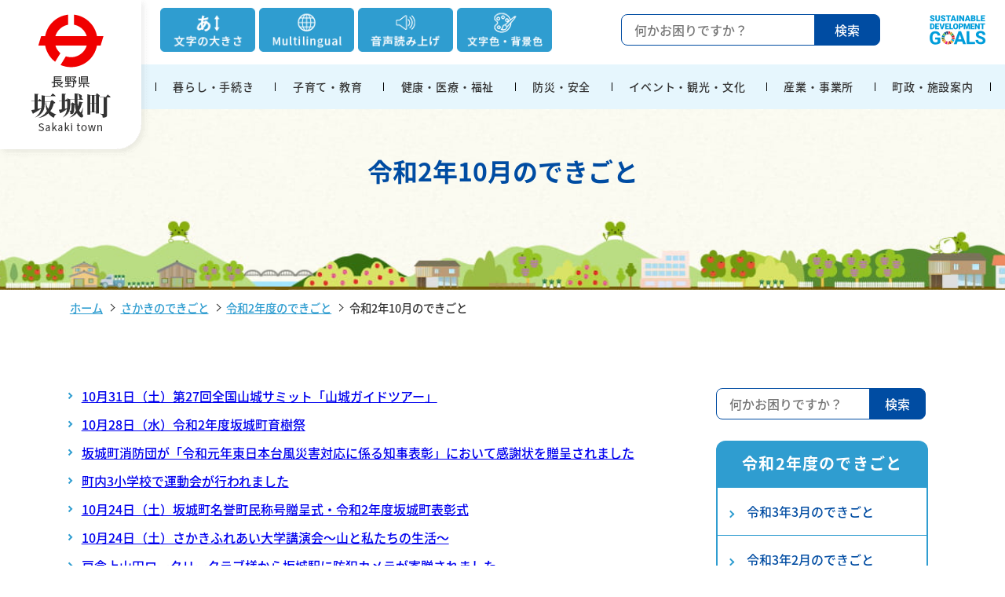

--- FILE ---
content_type: text/html
request_url: https://www.town.sakaki.nagano.jp/www/genre/1601604855085/index.html
body_size: 5297
content:
<!DOCTYPE html>
<html lang="ja" dir="ltr">
<head prefix="og: http://ogp.me/ns# fb: http://ogp.me/ns/fb# article: http://ogp.me/ns/article#">
<!-- Google tag (gtag.js) -->
<script async src="https://www.googletagmanager.com/gtag/js?id=G-CEPB0C5354"></script>
<script>
  window.dataLayer = window.dataLayer || [];
  function gtag(){dataLayer.push(arguments);}
  gtag('js', new Date());

  gtag('config', 'G-CEPB0C5354');
</script>

<!-- Global site tag (gtag.js) - Google Analytics -->
<script async src="https://www.googletagmanager.com/gtag/js?id=UA-25075797-1"></script>
<script>
  window.dataLayer = window.dataLayer || [];
  function gtag(){dataLayer.push(arguments);}
  gtag('js', new Date());

  gtag('config', 'UA-25075797-1');
</script>

<meta charset="utf-8"/>
<meta http-equiv="X-UA-Compatible" content="IE=edge"/>
<meta name="viewport" content="width=device-width,initial-scale=1.0,shrink-to-fit=no"/>
<meta name="format-detection" content="telephone=no"/>
<title>令和2年10月のできごと - 坂城町</title>
<meta name="description" content=""/>
<meta name="keywords" content=""/>
<meta name="copyright" content="Copyright Town of Sakaki All Rights Reserved."/>
<meta property="og:type" content="website"/>
<meta property="og:site_name" content="坂城町ホームページ"/>
<meta property="og:title" content="令和2年10月のできごと - 坂城町"/>
<meta property="og:description" content="長野県埴科郡坂城町の公式ホームページです。"/>
<meta property="og:url" content="https://www.town.sakaki.nagano.jp/www/genre/1601604855085/index.html"/>
<meta property="og:image" content="https://www.town.sakaki.nagano.jp/www/sakaki/img/ogp.jpg"/>
<meta name="twitter:card" content="summary_large_image"/>
<meta name="twitter:title" content="令和2年10月のできごと - 坂城町"/>
<meta name="twitter:description" content="長野県埴科郡坂城町の公式ホームページです。"/>
<meta name="twitter:image" content="https://www.town.sakaki.nagano.jp/www/sakaki/img/ogp.jpg"/>
<link rel="stylesheet" media="all" href="/www/sakaki/css/slick.css"/>
<link rel="stylesheet" media="all" href="/www/sakaki/css/slick-theme.css"/>
<link rel="stylesheet" media="screen" id="styleColor" href="/www/sakaki/css/ac-bg-white.css"/>
<link rel="stylesheet" media="all" href="/www/sakaki/css/style.css"/>
<link rel="stylesheet" media="screen" id="styleTextsize" href="/www/sakaki/css/ac-text-standard.css"/>
<link rel="stylesheet" media="print" href="/www/sakaki/css/print.css"/>
<meta name="referrer" content="no-referrer-when-downgrade"/>
<script src="https://cdn1.readspeaker.com/script/11979/webReader/webReader.js?pids=wr&amp;forceAdapter=ioshtml5&amp;disable=translation,lookup"></script>
</head>
<body class="genere">
<header id="accessibility">
<noscript>
<p class="-textCenter">このページは JavaScript を使用しています。
			<br/>お使いのブラウザーは JavaScript が無効になっているか、JavaScript に対応していません。
			<br/>適切にこのページ表示する場合は JavaScriptを有効にするか、JavaScript に対応しているブラウザーでアクセスしてください。
		</p>
</noscript>
<a id="nav-skiplink" href="#page-main-contents">本文へ移動</a>
<h1 class="logo">
<a href="/www/index.html">
<img class="pcOnly" height="201" width="191" alt="長野県坂城町" src="/www/sakaki/img/logo.png"/>
<img class="fixOnly pcOnly" alt="坂城町" src="/www/sakaki/img/logo4.png"/>
<img class="spOnly" alt="長野県坂城町" src="/www/sakaki/img/logo_sp.png"/>
</a>
</h1>
<div class="spOnly">
<div class="searchContent">
<div id="search" class="searchWrapper">
<form action="https://www.google.co.jp/search" method="get">
<input class="l-search__text" placeholder="何かお困りですか？" title="サイト内検索" name="q" type="text"/>
<input name="ie" type="hidden" value="UTF-8"/>
<input name="oe" type="hidden" value="UTF-8"/>
<input name="hl" type="hidden" value="ja"/>
<input class="header_bottom_search_button" name="btnG" type="submit" value="検索"/>
<input name="domain" type="hidden" value="www.town.sakaki.nagano.jp"/>
<input name="sitesearch" type="hidden" value="www.town.sakaki.nagano.jp"/>
</form>
</div>
</div>
</div>
<div class="inner pcOnly">
<div class="headContent">
<div id="option" class="option">
<figure>
<img class="optBtn" alt="文字の大きさ" src="/www/sakaki/img/head_btn001.png"/>
<div class="optionList">
<img alt="文字の大きさを選ぶ" src="/www/sakaki/img/head_btn001b.png"/>
<a href="javascript:switchTextsize('ac-text-standard');">
<span class="textSmall">小（標準）</span>
</a>
<a href="javascript:switchTextsize('ac-text-middle');">
<span class="textMiddle">中</span>
</a>
<a href="javascript:switchTextsize('ac-text-large');">
<span class="textLarge">大</span>
</a>
<p class="optClose">閉じる</p>
</div>
</figure>
<figure>
<img class="optBtn" alt="Multilingual" src="/www/sakaki/img/head_btn002.png"/>
<div class="optionList">
<img alt="Multilingual選択" src="/www/sakaki/img/head_btn002b.png"/>
<a href="https://honyaku.j-server.com/LUCSKKT/ns/w4/jaen/">
<span lang="en" class="langEn language">English</span>
</a>
<a href="https://honyaku.j-server.com/LUCSKKT/ns/w4/jako/">
<span lang="ko" class="langKo language">한국어</span>
</a>
<a href="https://honyaku.j-server.com/LUCSKKT/ns/w4/jazh/">
<span lang="zh" class="langZh language">中文簡体</span>
</a>
<a href="https://honyaku.j-server.com/LUCSKKT/ns/w4/jazhb/">
<span lang="zhb" class="langZhb language">中文繁体</span>
</a>
<a href="/www/contents/1606981021027/index.html">
<span lang="en" class="langOther language">Others</span>
</a>
<p class="optClose">閉じる</p>
</div>
</figure>
<figure>
<div class="rs_skip" id="readspeaker_button1">
<a accesskey="L" rel="nofollow" class="rs_href" onclick="readpage(this.href, 'xp1'); return false;" href="https://app-eas.readspeaker.com/cgi-bin/rsent?customerid=11979&amp;lang=ja_jp&amp;readid=main&amp;url=">
<img alt="音声読み上げ" src="/www/sakaki/img/head_btn003.png"/>
</a>
</div>
</figure>
<figure>
<img class="optBtn" alt="文字色・背景色" src="/www/sakaki/img/head_btn004.png"/>
<div class="optionList">
<img alt="文字色・背景色を選ぶ" src="/www/sakaki/img/head_btn004b.png"/>
<a href="javascript:switchColor('ac-bg-white');">
<span class="colorWhite">背景白色</span>
</a>
<a href="javascript:switchColor('ac-bg-blue');">
<span class="colorBlue">背景青色</span>
</a>
<a href="javascript:switchColor('ac-bg-black');">
<span class="colorBlack">背景黒色</span>
</a>
<a href="javascript:switchColor('ac-bg-yellow');">
<span class="colorYellow">背景黄色</span>
</a>
<p class="optClose">閉じる</p>
</div>
</figure>
</div>
<div class="searchContent">
<div id="search_sp" class="searchWrapper">
<form action="https://www.google.co.jp/search" method="get">
<input class="l-search__text" placeholder="何かお困りですか？" title="サイト内検索" name="q" type="text"/>
<input name="ie" type="hidden" value="UTF-8"/>
<input name="oe" type="hidden" value="UTF-8"/>
<input name="hl" type="hidden" value="ja"/>
<input class="header_bottom_search_button" name="btnG" type="submit" value="検索"/>
<input name="domain" type="hidden" value="www.town.sakaki.nagano.jp"/>
<input name="sitesearch" type="hidden" value="www.town.sakaki.nagano.jp"/>
</form>
</div>
<a class="GOALS" href="/www/contents/1590989092163/index.html">
<img alt="SDGs" src="/www/sakaki/img/logo2.png"/>
</a>
</div>
</div>
		<div id="xp1" class="rs_preserve rs_skip rs_splitbutton rs_addtools rs_exp"></div>
		</div>
<nav id="headNavi">
<div class="inner">
<div class="menu-container">
<div class="menu">
<ul>
<li class="spOnly">
<div id="xp2" class="rs_preserve rs_skip rs_splitbutton rs_addtools rs_exp"></div>
							
<div id="sp_option" class="option">
<figure>
<img class="optBtn" alt="文字の大きさ" src="/www/sakaki/img/head_btn001_sp.png"/>
<div class="optionList">
<img alt="文字の大きさを選ぶ" src="/www/sakaki/img/head_btn001b_sp.png"/>
<a href="javascript:switchTextsize('ac-text-standard');">
<span class="textSmall">小（標準）</span>
</a>
<a href="javascript:switchTextsize('ac-text-middle');">
<span class="textMiddle">中</span>
</a>
<a href="javascript:switchTextsize('ac-text-large');">
<span class="textLarge">大</span>
</a>
<p class="optClose">閉じる</p>
</div>
</figure>
<figure>
<img class="optBtn" alt="Multilingual" src="/www/sakaki/img/head_btn002_sp.png"/>
<div class="optionList">
<img alt="Multilingual選択" src="/www/sakaki/img/head_btn002b_sp.png"/>
<a href="https://honyaku.j-server.com/LUCSKKT/ns/w4/jaen/">
<span lang="en" class="langEn language">English</span>
</a>
<a href="https://honyaku.j-server.com/LUCSKKT/ns/w4/jako/">
<span lang="ko" class="langKo language">한국어</span>
</a>
<a href="https://honyaku.j-server.com/LUCSKKT/ns/w4/jazh/">
<span lang="zh" class="langZh language">中文簡体</span>
</a>
<a href="https://honyaku.j-server.com/LUCSKKT/ns/w4/jazhb/">
<span lang="zhb" class="langZhb language">中文繁体</span>
</a>
<a href="/www/contents/1606981021027/index.html">
<span lang="en" class="langOther language">Others</span>
</a>
<p class="optClose">閉じる</p>
</div>
</figure>
<figure class="rs_skip" id="readspeaker_button2">
<a rel="nofollow" class="rs_href" onclick="readpage(this.href, 'xp2'); return false;" href="https://app-eas.readspeaker.com/cgi-bin/rsent?customerid=11979&amp;lang=ja_jp&amp;readid=main&amp;url=">
<img alt="音声読み上げ" src="/www/sakaki/img/head_btn003_sp.png"/>
</a>
</figure>
<figure>
<img class="optBtn" alt="文字色・背景色" src="/www/sakaki/img/head_btn004_sp.png"/>
<div class="optionList">
<img alt="文字色・背景色を選ぶ" src="/www/sakaki/img/head_btn004b_sp.png"/>
<a href="javascript:switchColor('ac-bg-white');">
<span class="colorWhite">背景白色</span>
</a>
<a href="javascript:switchColor('ac-bg-blue');">
<span class="colorBlue">背景青色</span>
</a>
<a href="javascript:switchColor('ac-bg-black');">
<span class="colorBlack">背景黒色</span>
</a>
<a href="javascript:switchColor('ac-bg-yellow');">
<span class="colorYellow">背景黄色</span>
</a>
<p class="optClose">閉じる</p>
</div>
</figure>
</div>
</li>
<li class="spOnly"><script src="/www/banner/osusume.js"></script></li>
<li class="menu-dropdown-icon">
<a href="/www/genre/1000100000013/index.html">暮らし・手続き</a>
<div style="display: none" class="megaContainer" id="gmenu1">
<div class="tertiaryWrapper"><span class="megaClose"></span>
<div class="tertiaryAbout aboutBg01">
<p class="menuTitle">暮らし・手続き</p>
<p>住まいやごみ出し、交通情報など日々の暮らしや人権などに関する情報、戸籍や税金の手続き、相談窓口などを紹介しています。
						<br/>
<span class="blueW">左のメニューから項目を選択してください。</span>
</p>
</div>
</div>
</div>
</li>
<li class="menu-dropdown-icon">
<a href="/www/genre/1000200000005/index.html">子育て・教育</a>
<div style="display: none" class="megaContainer" id="gmenu2">
<div class="tertiaryWrapper"><span class="megaClose"></span>
<div class="tertiaryAbout aboutBg02">
<p class="menuTitle">子育て・教育</p>
<p>育児に関する子育て支援、保育園、児童・生徒の通学など学校教育について紹介しています。
						<br/>
<span class="blueW">左のメニューから項目を選択してください。</span>
</p>
</div>
</div>
</div>
</li>
<li class="menu-dropdown-icon">
<a href="/www/genre/1000200000007/index.html">健康・医療・福祉</a>
<div style="display: none" class="megaContainer" id="gmenu3">
<div class="tertiaryWrapper"><span class="megaClose"></span>
<div class="tertiaryAbout aboutBg03">
<p class="menuTitle">健康・医療・福祉</p>
<p>健診や予防接種などの健康管理、健康保険・介護保険、高齢者・障がい者など福祉サービスについて紹介しています。
						<br/>
<span class="blueW">左のメニューから項目を選択してください。</span>
</p>
</div>
</div>
</div>
</li>
<li class="menu-dropdown-icon">
<a href="/www/genre/1000100000092/index.html">防災・安全</a>
<div style="display: none" class="megaContainer" id="gmenu4">
<div class="tertiaryWrapper"><span class="megaClose"></span>
<div class="tertiaryAbout aboutBg04">
<p class="menuTitle">防災・安全</p>
<p>防災・災害対策情報、日々の防犯や消防、交通安全について紹介しています。
						<br/>
<span class="blueW">左のメニューから項目を選択してください。</span>
</p>
</div>
</div>
</div>
</li>
<li class="menu-dropdown-icon">
<a href="/www/genre/1000200000012/index.html">イベント・観光・文化</a>
<div style="display: none" class="megaContainer" id="gmenu5">
<div class="tertiaryWrapper"><span class="megaClose"></span>
<div class="tertiaryAbout aboutBg05">
<p class="menuTitle">イベント・観光・文化</p>
<p>イベント情報や観光、文化財、生涯学習や各種講座の情報を紹介しています。
						<br/>
<span class="blueW">左のメニューから項目を選択してください。</span>
</p>
</div>
</div>
</div>
</li>
<li class="menu-dropdown-icon">
<a href="/www/genre/1000200000015/index.html">産業・事業所</a>
<div style="display: none" class="megaContainer" id="gmenu6">
<div class="tertiaryWrapper"><span class="megaClose"></span>
<div class="tertiaryAbout aboutBg06">
<p class="menuTitle">産業・事業所</p>
<p>入札参加に関する情報、農林業や商工業の振興について紹介しています。
						<br/>
<span class="blueW">左のメニューから項目を選択してください。</span>
</p>
</div>
</div>
</div>
</li>
<li class="menu-dropdown-icon">
<a href="/www/genre/1000200000018/index.html">町政・施設案内</a>
<div style="display: none" class="megaContainer" id="gmenu7">
<div class="tertiaryWrapper"><span class="megaClose"></span>
<div class="tertiaryAbout aboutBg07">
<p class="menuTitle">町政・施設案内</p>
<p>町の概要や計画、町の議会、統計情報、職員採用など町政全般に関する情報を紹介しています。
						<br/>
<span class="blueW">左のメニューから項目を選択してください。</span>
</p>
</div>
</div>
</div>
</li>
</ul>
</div>
<!--/menu-->
</div>
<!--/menu-container-->
</div>
<!--/inner-->
</nav>
<!--/headNavi-->
</header><span class="megabg"></span>
<main id="main" class="page">
<div id="page-main-contents">
<div id="page-title">
<h1>令和2年10月のできごと</h1>
</div>
<div class="inner">
<div class="breadcrumb">
<ul>
<li>
<a href="/www/index.html">ホーム</a>
</li>
<li>
<a href="/www/genre/1000100000125/index.html">さかきのできごと</a>
</li>
<li>
<a href="/www/genre/1645506272483/index.html">令和2年度のできごと</a>
</li>
<li>令和2年10月のできごと</li>
</ul>
</div>
<div class="columnWrap">
<div class="columnRow">
<div class="columnBlock -wd70 leftContents2">
<div id="catSearch" class="searchWrapper spOnly">
<form method="get" action="https://www.google.co.jp/search">
<input type="text" title="サイト内検索" placeholder="何かお困りですか？" name="q" class="l-search__text"/>
<input value="UTF-8" type="hidden" name="ie"/>
<input value="UTF-8" type="hidden" name="oe"/>
<input value="ja" type="hidden" name="hl"/>
<input value="検索" type="submit" name="btnG" class="header_bottom_search_button"/>
<input value="www.town.sakaki.nagano.jp" type="hidden" name="domain"/>
<input value="www.town.sakaki.nagano.jp" type="hidden" name="sitesearch"/>
</form>
</div>
<div class="list-block -mt0">
<ul class="list01">
<li>
<a href="/www/contents/1604130942953/index.html">10月31日（土）第27回全国山城サミット「山城ガイドツアー」</a>
</li>
<li>
<a href="/www/contents/1603867807748/index.html">10月28日（水）令和2年度坂城町育樹祭</a>
</li>
<li>
<a href="/www/contents/1603787122793/index.html">坂城町消防団が「令和元年東日本台風災害対応に係る知事表彰」において感謝状を贈呈されました</a>
</li>
<li>
<a href="/www/contents/1603784966524/index.html">町内3小学校で運動会が行われました</a>
</li>
<li>
<a href="/www/contents/1603506561491/index.html">10月24日（土）坂城町名誉町民称号贈呈式・令和2年度坂城町表彰式</a>
</li>
<li>
<a href="/www/contents/1603523811415/index.html">10月24日（土）さかきふれあい大学講演会～山と私たちの生活～</a>
</li>
<li>
<a href="/www/contents/1001000000165/index.html">戸倉上山田ロータリークラブ様から坂城駅に防犯カメラが寄贈されました</a>
</li>
<li>
<a href="/www/contents/1576220830368/index.html">10月2日（金）・3日（土）2020さかきオンラインモノづくり展</a>
</li>
</ul>
</div>
</div>
<div class="columnBlock -wd30 rightContent2">
<div id="catSearch2" class="searchWrapper pcOnly">
<form method="get" action="https://www.google.co.jp/search">
<input type="text" title="サイト内検索" placeholder="何かお困りですか？" name="q" class="l-search__text"/>
<input value="UTF-8" type="hidden" name="ie"/>
<input value="UTF-8" type="hidden" name="oe"/>
<input value="ja" type="hidden" name="hl"/>
<input value="検索" type="submit" name="btnG" class="header_bottom_search_button"/>
<input value="www.town.sakaki.nagano.jp" type="hidden" name="domain"/>
<input value="www.town.sakaki.nagano.jp" type="hidden" name="sitesearch"/>
</form>
</div>
<div class="catMenu">
<h2>令和2年度のできごと</h2>
<ul>
<li>
<a href="/www/genre/1614754424721/index.html">令和3年3月のできごと</a>
</li>
<li>
<a href="/www/genre/1613347764687/index.html">令和3年2月のできごと</a>
</li>
<li>
<a href="/www/genre/1611045982424/index.html">令和3年1月のできごと</a>
</li>
<li>
<a href="/www/genre/1606976342114/index.html">令和2年12月のできごと</a>
</li>
<li>
<a href="/www/genre/1604398990451/index.html">令和2年11月のできごと</a>
</li>
<li class="currentList">
<a href="/www/genre/1601604855085/index.html">令和2年10月のできごと</a>
</li>
<li>
<a href="/www/genre/1599641809233/index.html">令和2年9月のできごと</a>
</li>
<li>
<a href="/www/genre/1597127507750/index.html">令和2年8月のできごと</a>
</li>
<li>
<a href="/www/genre/1593744793450/index.html">令和2年7月のできごと</a>
</li>
<li>
<a href="/www/genre/1592184994315/index.html">令和2年6月のできごと</a>
</li>
<li>
<a href="/www/genre/1588902707953/index.html">令和2年5月のできごと</a>
</li>
<li>
<a href="/www/genre/1585715460114/index.html">令和2年4月のできごと</a>
</li>
</ul>
</div>
<div class="flexBox columnBlocks-2 -sp_2 -around sideBtnWrapper">
<div class="sideBtn">
<p>
<a href="/www/contents/1001000000386/index.html" class="btnStyle">
<img src="/www/sakaki/img/icon_img002.png" alt=""/>
<br/>さかきまち<br/>
<span>すぐメール</span>
</a>
</p>
</div>
<div class="sideBtn">
<p>
<a target="newwindow" rel="noopener noreferrer" href="http://www.bousai-sakaki.jp/sakaki/" class="btnStyle btn2">
<img src="/www/sakaki/img/icon_img001.png" alt=""/>
<br/>さかきまち<br/>
<span>防災情報TOP</span>
</a>
</p>
</div>
</div>
<div class="catWrapper">
<h2>ライフシーンから探す</h2>
<div class="bgWhite">
<div class="columnWrap">
<div class="columnRow columnBlocks-2 -sp_3">
<div class="columnBlock">
<figure>
<a href="/www/genre/1000200000024/index.html">
<img src="/www/sakaki/img/cat_img001.png" alt="引越し"/>
</a>
</figure>
</div>
<div class="columnBlock">
<figure>
<a href="/www/genre/1000200000025/index.html">
<img src="/www/sakaki/img/cat_img002.png" alt="出産・育児"/>
</a>
</figure>
</div>
<div class="columnBlock">
<figure>
<a href="/www/genre/1000200000026/index.html">
<img src="/www/sakaki/img/cat_img003.png" alt="結婚・離婚"/>
</a>
</figure>
</div>
<div class="columnBlock">
<figure>
<a href="/www/genre/1000200000027/index.html">
<img src="/www/sakaki/img/cat_img004.png" alt="病気・健康"/>
</a>
</figure>
</div>
<div class="columnBlock">
<figure>
<a href="/www/genre/1000200000028/index.html">
<img src="/www/sakaki/img/cat_img005.png" alt="税・保険年金"/>
</a>
</figure>
</div>
<div class="columnBlock">
<figure>
<a href="/www/genre/1000200000029/index.html">
<img src="/www/sakaki/img/cat_img006.png" alt="教育"/>
</a>
</figure>
</div>
<div class="columnBlock">
<figure>
<a href="/www/genre/1000200000030/index.html">
<img src="/www/sakaki/img/cat_img007.png" alt="福祉"/>
</a>
</figure>
</div>
<div class="columnBlock">
<figure>
<a href="/www/genre/1000200000031/index.html">
<img src="/www/sakaki/img/cat_img008.png" alt="ゴミ・環境"/>
</a>
</figure>
</div>
<div class="columnBlock">
<figure>
<a href="/www/genre/1000200000032/index.html">
<img src="/www/sakaki/img/cat_img009.png" alt="相談"/>
</a>
</figure>
</div>
</div>
</div>
</div>
</div>
</div>
</div>
</div>
</div>
</div>
</main>
<footer class="footer">
<a href="#" id="toTop">
<span>topへ戻る</span>
</a>
<div class="inner">
<p class="-textCenter pcOnly">
<img alt="坂城町" src="/www/sakaki/img/logo3.png"/>
<br/>
<br/>
					坂城町は持続可能な開発目標
					<a class="sdgLink" href="/www/contents/1590989092163/index.html">SDGs</a>を推進しています。
				</p>
<figure class="spOnly -mb5">
<img alt="坂城町" src="/www/sakaki/img/logo3.png"/>
<br/>
<br/>
<a href="/www/contents/1590989092163/index.html">
<img alt="坂城町は持続可能な開発目標SDGsを推進しています。" src="/www/sakaki/img/SDG_sp.png"/>
</a>
</figure>
<nav>
<ul class="footNavi">
<li>
<a href="/www/sitemap.html">サイトマップ</a>
</li>
<li>
<a href="/www/contents/1611100982767/index.html">個人情報について</a>
</li>
<li>
<a href="/www/contents/1611101116718/index.html">免責事項・著作権</a>
</li>
<li>
<a href="/www/contents/1611101232539/index.html">アクセシビリティ</a>
</li>
</ul>
</nav>
<div id="footContents" class="footContents">
<p class="-bold">坂城町役場</p>
<p>法人番号：1000020205214
				<br/>〒389-0692 長野県埴科郡坂城町大字坂城10050番地　
				<br class="spOnly"/>Tel：
				<a href="tel:0268823111">0268-82-3111</a>　Fax：0268-82-8307
				<br/>開庁時間：月曜日から金曜日の午前8時30分～午後5時15分　
				<br class="spOnly"/>※祝日・年末年始（12月29日から1月3日）を除く
			</p>
</div>
</div>
<div class="copy">
<p class="-textCenter">Copyright &copy; Town of Sakaki All Rights Reserved.</p>
</div>
</footer>
<script src="/www/sakaki/js/jquery-3.2.1.min.js"></script>
<script src="/www/sakaki/js/jquery.cookie.js"></script>
<script src="/www/sakaki/js/default.js"></script>
<script src="/www/sakaki/js/main.js"></script>
<script src="/www/sakaki/js/slick.min.js"></script>
<script src="/www/sakaki/js/megamenu.js"></script>
<script src="/www/sakaki/js/style.js"></script>
</body>
</html>


--- FILE ---
content_type: text/css
request_url: https://www.town.sakaki.nagano.jp/www/sakaki/css/slick-theme.css
body_size: 907
content:
@charset 'UTF-8';
/* Slider */
.slick-loading .slick-list {
  /* background: #fff url('./ajax-loader.gif') center center no-repeat; */;
}
/* Icons */
/* @font-face
{
    font-family: 'slick';
    font-weight: normal;
    font-style: normal;

    src: url('./fonts/slick.eot');
    src: url('./fonts/slick.eot?#iefix') format('embedded-opentype'), url('./fonts/slick.woff') format('woff'), url('./fonts/slick.ttf') format('truetype'), url('./fonts/slick.svg#slick') format('svg');
} */
/* Arrows */
.slick-prev,
.slick-next {
  font-size: 25.6px;
  font-size: 1.6rem;
  line-height: 0;
  position: absolute;
  top: 50%;
  display: block;
  width: 20px;
  height: 20px;
  padding: 0;
  -webkit-transform: translate(0, -50%);
  transform: translate(0, -50%);
  cursor: pointer;
  color: transparent;
  border: none;
  outline: none;
  background: transparent;
}
.slick-prev:hover,
.slick-prev:focus,
.slick-next:hover,
.slick-next:focus {
  color: transparent;
  outline: none;
  background: transparent;
}
.slick-prev:hover:before,
.slick-prev:focus:before,
.slick-next:hover:before,
.slick-next:focus:before {
  opacity: 1;
}
.slick-prev.slick-disabled:before,
.slick-next.slick-disabled:before {
  opacity: .25;
}
.slick-prev:before,
.slick-next:before {
  font-family: 'slick';
  font-size: 32px;
  font-size: 2.0rem;
  line-height: 1;
  opacity: .75;
  color: white;
  -webkit-font-smoothing: antialiased;
  -moz-osx-font-smoothing: grayscale;
}
.slick-prev {
  left: -4%;
}
[dir='rtl'] .slick-prev {
  right: -4%;
  left: auto;
}
.slick-prev:before {
  content: '←';
}
[dir='rtl'] .slick-prev:before {
  content: '→';
}
.slick-next {
  right: -4%;
}
[dir='rtl'] .slick-next {
  right: auto;
  left: -4%;
}
.slick-next:before {
  content: '→';
}
[dir='rtl'] .slick-next:before {
  content: '←';
}
/* Dots */
.slick-dotted.slick-slider {
  margin-bottom: 30px;
}
.slick-dots {
  position: absolute;
  bottom: -25px;
  display: block;
  width: 100%;
  padding: 0;
  margin: 0;
  list-style: none;
  text-align: center;
}
.slick-dots li {
  position: relative;
  display: inline-block;
  width: 20px;
  height: 20px;
  margin: 0 5px;
  padding: 0;
  cursor: pointer;
}
.slick-dots li button {
  font-size: 25.6px;
  font-size: 1.6rem;
  line-height: 0;
  display: block;
  width: 20px;
  height: 20px;
  padding: 5px;
  cursor: pointer;
  color: transparent;
  border: 0;
  outline: none;
  background: transparent;
}
.slick-dots li button:hover,
.slick-dots li button:focus {
  outline: none;
}
.slick-dots li button:hover:before,
.slick-dots li button:focus:before {
  opacity: 1;
}
.slick-dots li button:before {
  font-family: 'slick';
  font-size: 25.6px;
  font-size: 1.6rem;
  line-height: 20px;
  position: absolute;
  top: 0;
  left: 0;
  width: 20px;
  height: 20px;
  content: '';
  text-align: center;
  opacity: .25;
  color: black;
  background: #bcbcbc;
  border-radius: 50%;
  -webkit-font-smoothing: antialiased;
  -moz-osx-font-smoothing: grayscale;
}
.slick-dots li.slick-active button:before {
  opacity: .75;
  color: black;
}
.slick-prev:before,
.slick-next:before {
  content: '';
  position: absolute;
  top: 0;
  bottom: 0;
  left: auto;
  right: 2%;
  margin: auto;
  width: 25px;
  height: 25px;
  border-top: 2px solid #DC8282;
  border-right: 2px solid #DC8282;
  -webkit-transform: rotate(45deg);
  transform: rotate(45deg);
}
.slick-prev:before {
  right: auto;
  left: 2%;
  -webkit-transform: rotate(225deg);
  transform: rotate(225deg);
}
.sec03_slider .slick-prev:before,
.sec03_slider .slick-next:before {
  border-color: #BFFF79;
}
.sec05_slider .slick-prev:before,
.sec05_slider .slick-next:before {
  border-color: #fff;
}
.sec04_slider .slick-prev:before,
.sec04_slider .slick-next:before {
  border-color: #FAEE00;
}
@media screen and  ( max-width : 750px ) {
  .slick-prev:before,
  .slick-next:before {
    width: 10px;
    height: 10px;
    border-width: 1px;
  }
}


--- FILE ---
content_type: text/css
request_url: https://www.town.sakaki.nagano.jp/www/sakaki/css/ac-bg-white.css
body_size: 238
content:
@charset "utf-8";
/* CSS Document */
/* --------------------
白：#FFFFFF
黒：#000000
黄：#FFFF00
青：#0000FF
-------------------- */
/*============================================================================
アクセシビリティツール　アクティブ
*============================================================================*/
/* #accessibility .acctool .white a { background-image:url(../img/icon_check.png);} */
/*============================================================================
背景白、文字黒（デフォルト）
*============================================================================*/
body {
  background-color: #FFF;
  color: #222
}
/*
a[href] {
	text-decoration: none;
}
a[href]:hover,
a[href]:active {
	text-decoration: underline;
}
a:link {
	color: #24429B;
}
a:visited {
	color: #8F21C5;
} */


--- FILE ---
content_type: text/css
request_url: https://www.town.sakaki.nagano.jp/www/sakaki/css/style.css
body_size: 25430
content:
@charset "UTF-8";
@import url(https://fonts.googleapis.com/css2?family=Barlow:wght@500&display=swap);
@font-face {
  font-family: "Noto Sans JP";
  src: url("font/NotoSansJP-Medium.otf");
  font-weight: normal;
}
@font-face {
  font-family: "Noto Sans JP";
  src: url("font/NotoSansJP-bold.otf");
  font-weight: bold;
}
@font-face {
  font-family: "Noto Sans JP";
  src: url("font/NotoSansJP-black.otf");
  font-weight: 900;
}
html,
body,
body div,
span,
object,
iframe,
h1,
h2,
h3,
h4,
h5,
h6,
p,
blockquote,
pre,
abbr,
address,
cite,
code,
del,
dfn,
em,
ins,
kbd,
q,
samp,
small,
strong,
sub,
sup,
var,
b,
i,
dl,
dt,
dd,
ol,
ul,
li,
fieldset,
form,
label,
legend,
article,
aside,
figure,
footer,
header,
menu,
nav,
section,
time,
mark,
audio,
video,
details,
summary {
  margin: 0;
  padding: 0;
  font-size: 100%;
  font-weight: normal;
  vertical-align: baseline;
  border: 0;
  background: transparent;
}
article,
aside,
figure,
footer,
header,
nav,
section,
details,
summary {
  display: block;
}
/* Handle box-sizing while better addressing child elements:
   http://css-tricks.com/inheriting-box-sizing-probably-slightly-better-best-practice/ */
html {
  -webkit-box-sizing: border-box;
  box-sizing: border-box;
}
*,
*:before,
*:after {
  -webkit-box-sizing: inherit;
  box-sizing: inherit;
}
/* consider resetting the default cursor: https://gist.github.com/murtaugh/5247154 */
/* Responsive images and other embedded objects */
/* if you don't have full control over `img` tags (if you have to overcome attributes), consider adding height: auto */
img,
object,
embed {
  max-width: 100%;
}
/*
   Note: keeping IMG here will cause problems if you're using foreground images as sprites.
	In fact, it *will* cause problems with Google Maps' controls at small size.
	If this is the case for you, try uncommenting the following:

#map img {
		max-width: none;;
}
*/
/* force a vertical scrollbar to prevent a jumpy page */
html {
  overflow-y: scroll;
}
/* we use a lot of ULs that aren't bulleted.
	you'll have to restore the bullets within content,
	which is fine because they're probably customized anyway */
.topContents ul,
header ul,
footer ul,
.side ul {
  list-style: none;
}
blockquote,
q {
  quotes: none;
}
blockquote:before,
blockquote:after,
q:before,
q:after {
  content: "";
  content: none;
}
a {
  margin: 0;
  padding: 0;
  font-size: 100%;
  vertical-align: baseline;
  background: transparent;
}
del {
  text-decoration: line-through;
}
abbr[title],
dfn[title] {
  cursor: help;
  border-bottom: 1px dotted #000;
}
/* tables still need cellspacing="0" in the markup */
table {
  border-spacing: 0;
  border-collapse: collapse;
}
th {
  font-weight: bold;
}
td {
  font-weight: normal;
}
hr {
  display: block;
  height: 1px;
  margin: 1em 0;
  padding: 0;
  border: 0;
  border-top: 1px solid #ccc;
}
input,
select {
  vertical-align: middle;
}
pre {
  white-space: pre;
  /* CSS2 */
  white-space: pre-wrap;
  /* CSS 2.1 */
  white-space: pre-line;
  /* CSS 3 (and 2.1 as well, actually) */
  word-wrap: break-word;
}
input[type="radio"] {
  vertical-align: baseline;
}
input[type="checkbox"] {
  vertical-align: bottom;
}
.ie7 input[type="checkbox"] {
  vertical-align: baseline;
}
.ie6 input {
  vertical-align: text-bottom;
}
select,
input,
textarea {
  font: 99% sans-serif;
}
table {
  font: 100%;
  font-size: inherit;
}
small {
  font-size: 85%;
}
strong {
  font-weight: bold;
}
/* Make sure sup and sub don't mess with your line-heights http://gist.github.com/413930 */
sub,
sup {
  position: relative;
  font-size: 75%;
  line-height: 0;
}
sup {
  top: -0.5em;
}
sub {
  bottom: -0.25em;
}
/* standardize any monospaced elements */
pre,
code,
kbd,
samp {
  font-family: monospace, sans-serif;
}
/* hand cursor on clickable elements */
.clickable,
label,
input[type="button"],
input[type="submit"],
input[type="file"],
button {
  cursor: pointer;
}
/* Webkit browsers add a 2px margin outside the chrome of form elements */
button,
input,
select,
textarea {
  margin: 0;
}
/* make buttons play nice in IE */
button,
input[type="button"] {
  overflow: visible;
  width: auto;
}
/* scale images in IE7 more attractively */
.ie7 img {
  -ms-interpolation-mode: bicubic;
}
/* prevent BG image flicker upon hover
   (commented out as usage is rare, and the filter syntax messes with some pre-processors)
.ie6 html {filter: expression(document.execCommand("BackgroundImageCache", false, true));}
*/
/* let's clear some floats */
.clearfix:before,
.clearfix:after {
  content: "\0020";
  display: block;
  overflow: hidden;
  height: 0;
}
.clearfix:after {
  clear: both;
}
.clearfix {
  zoom: 1;
}
/*! normalize.css v7.0.0 | MIT License | github.com/necolas/normalize.css */
/* Document
   ========================================================================== */
/**
 * 1. Correct the line height in all browsers.
 * 2. Prevent adjustments of font size after orientation changes in
 *    IE on Windows Phone and in iOS.
 */
html {
  line-height: 1.15;
  /* 1 */
  -ms-text-size-adjust: 100%;
  /* 2 */
  -webkit-text-size-adjust: 100%;
}
/* Sections
   ========================================================================== */
/**
 * Remove the margin in all browsers (opinionated).
 */
body {
  margin: 0;
}
/**
 * Add the correct display in IE 9-.
 */
article,
aside,
footer,
header,
nav,
section {
  display: block;
}
/**
 * Correct the font size and margin on `h1` elements within `section` and
 * `article` contexts in Chrome, Firefox, and Safari.
 */
h1 {
  margin: 0.67em 0;
  font-size: 2em;
}
/* Grouping content
   ========================================================================== */
/**
 * Add the correct display in IE 9-.
 * 1. Add the correct display in IE.
 */
figcaption,
figure,
main {
  /* 1 */
  display: block;
}
/**
 * Add the correct margin in IE 8.
 */
figure {
  margin: 1em 40px;
}
/**
 * 1. Add the correct box sizing in Firefox.
 * 2. Show the overflow in Edge and IE.
 */
hr {
  /* 1 */
  overflow: visible;
  -webkit-box-sizing: content-box;
  box-sizing: content-box;
  /* 1 */
  height: 0;
}
/**
 * 1. Correct the inheritance and scaling of font size in all browsers.
 * 2. Correct the odd `em` font sizing in all browsers.
 */
pre {
  font-family: monospace, monospace;
  /* 1 */
  font-size: 1em;
}
/* Text-level semantics
   ========================================================================== */
/**
 * 1. Remove the gray background on active links in IE 10.
 * 2. Remove gaps in links underline in iOS 8+ and Safari 8+.
 */
a {
  background-color: transparent;
  /* 1 */
  -webkit-text-decoration-skip: objects;
}
/**
 * 1. Remove the bottom border in Chrome 57- and Firefox 39-.
 * 2. Add the correct text decoration in Chrome, Edge, IE, Opera, and Safari.
 */
abbr[title] {
  /* 1 */
  text-decoration: underline;
  /* 2 */
  -webkit-text-decoration: underline dotted;
  text-decoration: underline dotted;
  border-bottom: none;
}
/**
 * Prevent the duplicate application of `bolder` by the next rule in Safari 6.
 */
b,
strong {
  font-weight: inherit;
}
/**
 * Add the correct font weight in Chrome, Edge, and Safari.
 */
b,
strong {
  font-weight: bolder;
}
/**
 * 1. Correct the inheritance and scaling of font size in all browsers.
 * 2. Correct the odd `em` font sizing in all browsers.
 */
code,
kbd,
samp {
  font-family: monospace, monospace;
  /* 1 */
  font-size: 1em;
}
/**
 * Add the correct font style in Android 4.3-.
 */
dfn {
  font-style: italic;
}
/**
 * Add the correct background and color in IE 9-.
 */
mark {
  color: #000;
  background-color: #ff0;
}
/**
 * Add the correct font size in all browsers.
 */
small {
  font-size: 80%;
}
/**
 * Prevent `sub` and `sup` elements from affecting the line height in
 * all browsers.
 */
sub,
sup {
  position: relative;
  font-size: 75%;
  line-height: 0;
  vertical-align: baseline;
}
sub {
  bottom: -0.25em;
}
sup {
  top: -0.5em;
}
/* Embedded content
   ========================================================================== */
/**
 * Add the correct display in IE 9-.
 */
audio,
video {
  display: inline-block;
}
/**
 * Add the correct display in iOS 4-7.
 */
audio:not([controls]) {
  display: none;
  height: 0;
}
/**
 * Remove the border on images inside links in IE 10-.
 */
/**
 * Hide the overflow in IE.
 */
svg:not(:root) {
  overflow: hidden;
}
/* Forms
   ========================================================================== */
/**
 * 1. Change the font styles in all browsers (opinionated).
 * 2. Remove the margin in Firefox and Safari.
 */
button,
input,
optgroup,
select,
textarea {
  /* 1 */
  margin: 0;
  font-family: sans-serif;
  /* 1 */
  font-size: 100%;
  /* 1 */
  line-height: 1.15;
}
/**
 * Show the overflow in IE.
 * 1. Show the overflow in Edge.
 */
button,
input {
  /* 1 */
  overflow: visible;
}
/**
 * Remove the inheritance of text transform in Edge, Firefox, and IE.
 * 1. Remove the inheritance of text transform in Firefox.
 */
button,
select {
  /* 1 */
  text-transform: none;
}
/**
 * 1. Prevent a WebKit bug where (2) destroys native `audio` and `video`
 *    controls in Android 4.
 * 2. Correct the inability to style clickable types in iOS and Safari.
 */
button,
html [type="button"],
[type="reset"],
[type="submit"] {
  -webkit-appearance: button;
}
/**
 * Remove the inner border and padding in Firefox.
 */
button::-moz-focus-inner,
[type="button"]::-moz-focus-inner,
[type="reset"]::-moz-focus-inner,
[type="submit"]::-moz-focus-inner {
  padding: 0;
  border-style: none;
}
/**
 * Restore the focus styles unset by the previous rule.
 */
button:-moz-focusring,
[type="button"]:-moz-focusring,
[type="reset"]:-moz-focusring,
[type="submit"]:-moz-focusring {
  outline: 1px dotted ButtonText;
}
/**
 * Correct the padding in Firefox.
 */
fieldset {
  padding: 0.35em 0.75em 0.625em;
}
/**
 * 1. Correct the text wrapping in Edge and IE.
 * 2. Correct the color inheritance from `fieldset` elements in IE.
 * 3. Remove the padding so developers are not caught out when they zero out
 *    `fieldset` elements in all browsers.
 */
legend {
  /* 2 */
  display: table;
  -webkit-box-sizing: border-box;
  box-sizing: border-box;
  /* 1 */
  max-width: 100%;
  /* 1 */
  padding: 0;
  /* 3 */
  white-space: normal;
  /* 1 */
  color: inherit;
}
/**
 * 1. Add the correct display in IE 9-.
 * 2. Add the correct vertical alignment in Chrome, Firefox, and Opera.
 */
progress {
  display: inline-block;
  /* 1 */
  vertical-align: baseline;
}
/**
 * Remove the default vertical scrollbar in IE.
 */
textarea {
  overflow: auto;
}
/**
 * 1. Add the correct box sizing in IE 10-.
 * 2. Remove the padding in IE 10-.
 */
[type="checkbox"],
[type="radio"] {
  -webkit-box-sizing: border-box;
  box-sizing: border-box;
  /* 1 */
  padding: 0;
}
/**
 * Correct the cursor style of increment and decrement buttons in Chrome.
 */
[type="number"]::-webkit-inner-spin-button,
[type="number"]::-webkit-outer-spin-button {
  height: auto;
}
/**
 * 1. Correct the odd appearance in Chrome and Safari.
 * 2. Correct the outline style in Safari.
 */
[type="search"] {
  -webkit-appearance: textfield;
  /* 1 */
  outline-offset: -2px;
}
/**
 * Remove the inner padding and cancel buttons in Chrome and Safari on macOS.
 */
[type="search"]::-webkit-search-cancel-button,
[type="search"]::-webkit-search-decoration {
  -webkit-appearance: none;
}
/**
 * 1. Correct the inability to style clickable types in iOS and Safari.
 * 2. Change font properties to `inherit` in Safari.
 */
::-webkit-file-upload-button {
  -webkit-appearance: button;
  /* 1 */
  font: inherit;
}
/* Interactive
   ========================================================================== */
/*
 * Add the correct display in IE 9-.
 * 1. Add the correct display in Edge, IE, and Firefox.
 */
details,
menu {
  display: block;
}
/*
 * Add the correct display in all browsers.
 */
summary {
  display: list-item;
}
/* Scripting
   ========================================================================== */
/**
 * Add the correct display in IE 9-.
 */
canvas {
  display: inline-block;
}
/**
 * Add the correct display in IE.
 */
template {
  display: none;
}
/* Hidden
   ========================================================================== */
/**
 * Add the correct display in IE 10-.
 */
[hidden] {
  display: none;
}
/*! sanitize.css v7.0.3 | CC0 License | github.com/csstools/sanitize.css */
/* Document
 * ========================================================================== */
/**
 * 1. Remove repeating backgrounds in all browsers (opinionated).
 * 2. Add border box sizing in all browsers (opinionated).
 */
*,
::before,
::after {
  /* 1 */
  -webkit-box-sizing: border-box;
  box-sizing: border-box;
  background-repeat: no-repeat;
}
/**
 * 1. Add text decoration inheritance in all browsers (opinionated).
 * 2. Add vertical alignment inheritance in all browsers (opinionated).
 */
::before,
::after {
  /* 1 */
  vertical-align: inherit;
  text-decoration: inherit;
}
/**
 * 1. Use the default cursor in all browsers (opinionated).
 * 2. Use the default user interface font in all browsers (opinionated).
 * 3. Correct the line height in all browsers.
 * 4. Use a 4-space tab width in all browsers (opinionated).
 * 5. Prevent adjustments of font size after orientation changes in
 *    IE on Windows Phone and in iOS.
 * 6. Breaks words to prevent overflow in all browsers (opinionated).
 */
html {
  /* 1 */
  font-family: system-ui, -apple-system, Segoe UI, Roboto, Ubuntu, Cantarell,
    Oxygen, sans-serif, "Apple Color Emoji", "Segoe UI Emoji", "Segoe UI Symbol",
    "Noto Color Emoji";
  /* 2 */
  line-height: 1.15;
  cursor: default;
  /* 5 */
  word-break: break-word;
  /* 3 */
  -moz-tab-size: 4;
  /* 4 */
  -o-tab-size: 4;
  tab-size: 4;
  /* 4 */
  -ms-text-size-adjust: 100%;
  /* 5 */
  -webkit-text-size-adjust: 100%;
}
/* Sections
 * ========================================================================== */
/**
 * Remove the margin in all browsers (opinionated).
 */
body {
  margin: 0;
}
/**
 * Correct the font size and margin on `h1` elements within `section` and
 * `article` contexts in Chrome, Firefox, and Safari.
 */
h1 {
  margin: 0.67em 0;
  font-size: 2em;
}
/* Grouping content
 * ========================================================================== */
/**
 * 1. Add the correct sizing in Firefox.
 * 2. Show the overflow in Edge and IE.
 */
hr {
  /* 1 */
  overflow: visible;
  height: 0;
}
/**
 * Add the correct display in IE.
 */
main {
  display: block;
}
/**
 * Remove the list style on navigation lists in all browsers (opinionated).
 */
nav ol,
nav ul {
  list-style: none;
}
/**
 * 1. Use the default monospace user interface font
 *    in all browsers (opinionated).
 * 2. Correct the odd `em` font sizing in all browsers.
 */
pre {
  font-family: Menlo, Consolas, Roboto Mono, Ubuntu Monospace, Oxygen Mono,
    Liberation Mono, monospace;
  /* 1 */
  font-size: 1em;
}
/* Text-level semantics
 * ========================================================================== */
/**
 * Remove the gray background on active links in IE 10.
 */
a {
  background-color: transparent;
}
/**
 * Add the correct text decoration in Edge, IE, Opera, and Safari.
 */
abbr[title] {
  -webkit-text-decoration: underline dotted;
  text-decoration: underline;
  text-decoration: underline dotted;
}
/**
 * Add the correct font weight in Chrome, Edge, and Safari.
 */
b,
strong {
  font-weight: bolder;
}
/**
 * 1. Use the default monospace user interface font
 *    in all browsers (opinionated).
 * 2. Correct the odd `em` font sizing in all browsers.
 */
code,
kbd,
samp {
  font-family: Menlo, Consolas, Roboto Mono, Ubuntu Monospace, Oxygen Mono,
    Liberation Mono, monospace;
  /* 1 */
  font-size: 1em;
}
/**
 * Add the correct font size in all browsers.
 */
small {
  font-size: 80%;
}
/*
 * Remove the text shadow on text selections in Firefox 61- (opinionated).
 * 1. Restore the coloring undone by defining the text shadow
 *    in all browsers (opinionated).
 */
::selection {
  /* 1 */
  color: #000;
  background-color: #b3d4fc;
  /* 1 */
  text-shadow: none;
}
/* Embedded content
 * ========================================================================== */
/*
 * Change the alignment on media elements in all browers (opinionated).
 */
audio,
canvas,
iframe,
img,
svg,
video {
  vertical-align: middle;
}
/**
 * Add the correct display in IE 9-.
 */
audio,
video {
  display: inline-block;
}
/**
 * Add the correct display in iOS 4-7.
 */
audio:not([controls]) {
  display: none;
  height: 0;
}
/**
 * Remove the border on images inside links in IE 10-.
 */
/* img {
  border-style: none
} */
/**
 * Change the fill color to match the text color in all browsers (opinionated).
 */
svg {
  fill: currentColor;
}
/**
 * Hide the overflow in IE.
 */
svg:not(:root) {
  overflow: hidden;
}
/* Tabular data
 * ========================================================================== */
/**
 * Collapse border spacing in all browsers (opinionated).
 */
/* Forms
 * ========================================================================== */
/**
 * Inherit styling in all browsers (opinionated).
 */
button,
input,
select,
textarea {
  font-family: inherit;
  font-size: inherit;
  line-height: inherit;
}
/**
 * Remove the margin in Safari.
 */
button,
input,
select {
  margin: 0;
}
/**
 * 1. Show the overflow in IE.
 * 2. Remove the inheritance of text transform in Edge, Firefox, and IE.
 */
button {
  overflow: visible;
  /* 1 */
  text-transform: none;
}
/**
 * Correct the inability to style clickable types in iOS and Safari.
 */
button,
[type="button"],
[type="reset"],
[type="submit"] {
  -webkit-appearance: button;
}
/**
 * Correct the padding in Firefox.
 */
fieldset {
  padding: 0.35em 0.75em 0.625em;
}
/**
 * Show the overflow in Edge and IE.
 */
input {
  overflow: visible;
}
/**
 * 1. Correct the text wrapping in Edge and IE.
 * 2. Correct the color inheritance from `fieldset` elements in IE.
 */
legend {
  /* 2 */
  display: table;
  /* 1 */
  max-width: 100%;
  /* 1 */
  white-space: normal;
  color: inherit;
}
/**
 * 1. Add the correct display in Edge and IE.
 * 2. Add the correct vertical alignment in Chrome, Firefox, and Opera.
 */
progress {
  display: inline-block;
  /* 1 */
  vertical-align: baseline;
}
/**
 * Remove the inheritance of text transform in Firefox.
 */
select {
  text-transform: none;
}
/**
 * 1. Remove the margin in Firefox and Safari.
 * 2. Remove the default vertical scrollbar in IE.
 * 3. Change the resize direction on textareas in all browsers (opinionated).
 */
textarea {
  /* 1 */
  overflow: auto;
  margin: 0;
  /* 2 */
  resize: vertical;
}
/**
 * Remove the padding in IE 10-.
 */
[type="checkbox"],
[type="radio"] {
  padding: 0;
}
/**
 * 1. Correct the odd appearance in Chrome and Safari.
 * 2. Correct the outline style in Safari.
 */
[type="search"] {
  -webkit-appearance: textfield;
  /* 1 */
  outline-offset: -2px;
}
/**
 * Correct the cursor style of increment and decrement buttons in Safari.
 */
::-webkit-inner-spin-button,
::-webkit-outer-spin-button {
  height: auto;
}
/**
 * Correct the text style of placeholders in Chrome, Edge, and Safari.
 */
::-webkit-input-placeholder {
  opacity: 0.54;
  color: inherit;
}
/**
 * Remove the inner padding in Chrome and Safari on macOS.
 */
::-webkit-search-decoration {
  -webkit-appearance: none;
}
/**
 * 1. Correct the inability to style clickable types in iOS and Safari.
 * 2. Change font properties to `inherit` in Safari.
 */
::-webkit-file-upload-button {
  -webkit-appearance: button;
  /* 1 */
  font: inherit;
}
/**
 * Remove the inner border and padding of focus outlines in Firefox.
 */
::-moz-focus-inner {
  padding: 0;
  border-style: none;
}
/**
 * Restore the focus outline styles unset by the previous rule in Firefox.
 */
:-moz-focusring {
  outline: 1px dotted ButtonText;
}
/* Interactive
 * ========================================================================== */
/*
 * Add the correct display in Edge and IE.
 */
details {
  display: block;
}
/*
 * Add the correct styles in Edge, IE, and Safari.
 */
dialog {
  position: absolute;
  right: 0;
  left: 0;
  display: block;
  width: -moz-fit-content;
  width: -webkit-fit-content;
  width: fit-content;
  height: -moz-fit-content;
  height: -webkit-fit-content;
  height: fit-content;
  margin: auto;
  padding: 1em;
  color: black;
  border: solid;
  background-color: white;
}
dialog:not([open]) {
  display: none;
}
/*
 * Add the correct display in all browsers.
 */
summary {
  display: list-item;
}
/* Scripting
 * ========================================================================== */
/**
 * Add the correct display in IE 9-.
 */
canvas {
  display: inline-block;
}
/**
 * Add the correct display in IE.
 */
template {
  display: none;
}
/* User interaction
 * ========================================================================== */
/*
 * 1. Remove the tapping delay on clickable elements
      in all browsers (opinionated).
 * 2. Remove the tapping delay in IE 10.
 */
a,
area,
button,
input,
label,
select,
summary,
textarea,
[tabindex] {
  -ms-touch-action: manipulation;
  /* 1 */
  touch-action: manipulation;
}
/**
 * Add the correct display in IE 10-.
 */
[hidden] {
  display: none;
}
/* Accessibility
 * ========================================================================== */
/**
 * Change the cursor on busy elements in all browsers (opinionated).
 */
[aria-busy="true"] {
  cursor: progress;
}
/*
 * Change the cursor on control elements in all browsers (opinionated).
 */
[aria-controls] {
  cursor: pointer;
}
/*
 * Change the cursor on disabled, not-editable, or otherwise
 * inoperable elements in all browsers (opinionated).
 */
[aria-disabled],
[disabled] {
  cursor: not-allowed;
}
/*
 * Change the display on visually hidden accessible elements
 * in all browsers (opinionated).
 */
[aria-hidden="false"][hidden]:not(:focus) {
  position: absolute;
  display: inherit;
  clip: rect(0, 0, 0, 0);
}
ol > li > ul,
ul > li > ul {
  padding-top: 0.3em;
  padding-left: 1em;
}
blockquote,
q {
  quotes: none;
}
blockquote:before,
blockquote:after,
q:before,
q:after {
  content: "";
  content: none;
}
table {
  border-spacing: 0;
  border-collapse: collapse;
}
section {
  clear: both;
}
a:focus,
*:focus {
  outline: none;
}
a,
a img {
  -webkit-transition: 0.2s;
  transition: 0.2s;
}
a:hover {
  text-decoration: none;
}
a:hover > img {
  cursor: pointer;
  -webkit-transition: 0.2s;
  transition: 0.2s;
  opacity: 0.7;
}
figure {
  margin: 0;
  padding: 0;
  text-align: center;
}
figure img {
  width: auto;
  max-width: 100%;
  height: auto;
  max-height: 100%;
  vertical-align: middle;
}
figure figcaption {
  margin: 10px auto;
  text-align: left;
}
strong {
  font-weight: bold;
}
html {
  overflow: auto;
}
li,
td,
th,
dt,
dd,
p,
figcaption {
  text-align: inherit;
}
p {
  margin: 0;
  margin-bottom: 1em;
  padding: 0;
  line-height: 1.6;
  text-align: left;
  letter-spacing: 0.06em;
  word-break: break-all;
}
html h1.underTitle {
  font-size: 22px;
}
html h1.underTitle span {
  font-size: 80%;
}
.inner {
  width: 100%;
  max-width: 1121px;
  margin: 0 auto;
  padding: 0 5px;
}
@media screen and (max-width: 750px) {
  .inner {
    padding: 0 5%;
  }
}
p {
  margin-bottom: 1em;
  line-height: 1.6;
  text-align: left;
  letter-spacing: 0;
  word-break: break-all;
}
@media screen and (min-width: 641px) {
  a[href^="tel:"] {
    text-decoration: none;
    pointer-events: none;
    color: inherit;
  }
}
main section {
  margin-bottom: 2%;
  padding: 1.5% 0;
}
main section:last-child {
  margin-bottom: 3%;
}
body.under main {
  min-height: 60vh;
}
@media screen and (max-width: 750px) {
  body.under main {
    margin-top: 85px;
  }
}
.btnStyle {
  position: relative;
  z-index: 1;
  display: inline-block;
  overflow: hidden;
  width: 100%;
  max-width: 330px;
  margin: auto;
  padding: 0.8em 1.8em;
  font-weight: normal;
  -webkit-transition: 0.4s;
  transition: 0.4s;
  text-align: center;
  text-decoration: none;
  letter-spacing: 0.04em;
  color: #825815 !important;
  border: 1px solid transparent;
  border-radius: 10px;
  background: #fff;
}
@media screen and (max-width: 750px) {
  .btnStyle {
    max-width: inherit;
  }
}
.btnStyle:after {
  content: "";
  position: absolute;
  top: 0;
  right: 5%;
  bottom: 0;
  width: 8px;
  width: 5px;
  height: 8px;
  height: 5px;
  margin: auto;
  -webkit-transition: 0.3s;
  transition: 0.3s;
  -webkit-transform: rotate(45deg);
  transform: rotate(45deg);
  border-top: 2px solid #825815;
  border-right: 2px solid #825815;
}
.btnStyle:before {
  content: "";
  position: absolute;
  z-index: -1;
  top: 0;
  left: 0;
  width: 100%;
  height: 100%;
  margin: auto;
  -webkit-transition: all 0.6s cubic-bezier(0.165, 0.84, 0.44, 1);
  transition: all 0.6s cubic-bezier(0.165, 0.84, 0.44, 1);
  -webkit-transform: translateX(0);
  transform: translateX(0);
  background: #fff778;
}
.btnStyle:hover {
  -webkit-transition: 0.2s;
  transition: 0.2s;
  text-decoration: none;
  color: #825815 !important;
  border-color: #fff778;
  background: #fff;
}
.btnStyle:hover:before {
  content: "";
  -webkit-transition: all 0.6s cubic-bezier(0.165, 0.84, 0.44, 1);
  transition: all 0.6s cubic-bezier(0.165, 0.84, 0.44, 1);
  -webkit-transform: translateX(100%);
  transform: translateX(100%);
  -webkit-animation: none;
  animation: none;
  opacity: 1;
}
.btnStyle:hover:after {
  right: 3%;
  -webkit-transition: 0.3s;
  transition: 0.3s;
  border-color: #825815;
}
.btnStyle:hover img {
  opacity: 1 !important;
}
@media screen and (min-width: 751px) {
  .btnStyle + .btnStyle {
    margin-left: 25px;
  }
}
@media screen and (max-width: 750px) {
  .btnStyle + .btnStyle {
    margin-top: 5px;
  }
}
.btnStyle.btn2 {
  color: #fff !important;
  background: #d92f2f;
}
.btnStyle.btn2:before {
  background: #d92f2f;
}
.btnStyle.btn2:after {
  border-color: #fff !important;
}
.btnStyle.btn2:hover {
  color: #d92f2f !important;
  border-color: #d92f2f;
  background: #fff;
}
.btnStyle.btn2:hover:after {
  border-color: #d92f2f !important;
}
.btnStyle.btn3 {
  max-width: 257px;
  padding: 0.2em 1em;
  color: #fff !important;
  border-radius: 10px;
  background: #004ca2;
}
.btnStyle.btn3:before {
  background: #004ca2;
}
.btnStyle.btn3:after {
  border-color: #fff !important;
}
.btnStyle.btn3:hover {
  color: #004ca2 !important;
  border-color: #004ca2;
  background: #fff;
}
.btnStyle.btn3:hover:after {
  border-color: #004ca2 !important;
}
.btnStyle.btn4 {
  color: #fff !important;
  border-radius: 10px;
  background: #2f9dd0;
}
@media screen and (min-width: 751px) {
  .btnStyle.btn4 {
    max-width: 340px;
  }
}
.btnStyle.btn4:before {
  background: #2f9dd0;
}
.btnStyle.btn4:after {
  border-color: #fff !important;
}
.btnStyle.btn4:hover {
  color: #2f9dd0 !important;
  border-color: #2f9dd0;
  background: #fff;
}
.btnStyle.btn4:hover:after {
  border-color: #2f9dd0 !important;
}
.btnStyle.-wd100 {
  max-width: 100% !important;
}
.googlemapWrapper,
.youtubeWrapper {
  position: relative;
  width: 100%;
  min-height: 225px;
  padding-top: 53%;
}
.googlemapWrapper iframe,
.youtubeWrapper iframe {
  position: absolute;
  top: 0;
  right: 0;
  width: 100% !important;
  height: 100% !important;
}
.ul00 {
  margin: 0 auto;
  padding-left: 1.5em;
  list-style-type: disc;
}
.ul00 > li {
  margin-bottom: 5px;
  text-align: left;
}
.ul01 {
  margin: 0 auto;
}
.ul01 > li {
  position: relative;
  margin-bottom: 5px;
  padding: 0 0 0 1.5em;
  text-align: left;
}
.ul01 > li:before {
  content: "";
  position: absolute;
  top: 0.5em;
  left: 3px;
  width: 10px;
  height: 10px;
  margin: auto;
  border-radius: 50%;
  background: #004ca2;
}
.ul01.-square li:before {
  border-radius: 0;
}
ul.-floatList {
  overflow: hidden;
  zoom: 1;
  width: 100%;
  margin: 0 auto;
}
ul.-floatList > li {
  float: left;
  margin-bottom: 15px;
}
ul.-floatList > li + li {
  margin-left: 15px;
}
ul.-floatList:after {
  content: "";
  display: block;
  clear: both;
}
@media screen and (max-width: 750px) {
  ul.-floatList > li {
    float: none;
  }
  ul.-floatList > li + li {
    margin-left: auto;
  }
}
.dl01 {
  overflow: hidden;
  zoom: 1;
  margin: 0 auto;
}
.dl01 dt {
  position: relative;
  margin-bottom: 0;
  padding: 0 0 0 1em;
}
.dl01 dt:before {
  content: "";
  position: absolute;
  top: 0.8em;
  left: 3px;
  width: 10px;
  height: 3px;
  margin: auto;
  background: #004ca2;
}
.dl01 dt + dd {
  position: relative;
  margin-bottom: 5px;
  padding: 0 0 0 1.5em;
}
dl.-floatList {
  clear: both;
  width: 100%;
}
dl.-floatList dt,
dl.-floatList dd {
  display: block;
  text-align: left;
}
dl.-floatList dt {
  float: left;
  clear: left;
  width: 230px;
}
dl.-floatList dd {
  display: block;
  float: left;
  width: calc(100% - 231px);
}
dl.-floatList:after {
  content: "";
  display: block;
  clear: both;
}
@media screen and (max-width: 750px) {
  dl.-floatList dt,
  dl.-floatList dd {
    float: none;
    width: 100%;
  }
  dl.-floatList dt {
    padding-bottom: 0;
  }
  dl.-floatList dd {
    padding-top: 0;
    padding-left: 0;
  }
}
table {
  width: 100%;
}
@media screen and (max-width: 750px) {
  .-resTable th,
  .-resTable td {
    display: block;
    width: 100% !important;
    padding: 0.5em 0.5em;
  }
  tr {
    padding-bottom: 0.5em;
  }
}
.countReset {
  overflow: hidden;
  zoom: 1;
  counter-reset: number 0;
}
.-circle {
  position: relative;
  overflow: hidden;
  padding: 50%;
  border-radius: 50%;
  background-color: #2f9dd0;
}
.-circle > span {
  position: absolute;
  top: 50%;
  left: 0;
  width: 100%;
  margin: -0.5em 0 0;
  line-height: 1;
  text-align: center;
  color: #333;
}
.-circle > img {
  position: absolute;
  top: 0;
  right: 0;
  bottom: 0;
  left: 0;
  width: 100%;
  height: 100%;
  margin: auto;
  -o-object-fit: cover;
  object-fit: cover;
  -o-object-position: center;
  object-position: center;
}
.-bgSlash:after {
  background-image: -webkit-gradient(
    linear,
    left top,
    right bottom,
    from(#fff),
    color-stop(24%, #fff),
    color-stop(26%, transparent),
    color-stop(49%, transparent),
    color-stop(51%, #fff),
    color-stop(74%, #fff),
    color-stop(76%, transparent),
    to(transparent)
  );
  background-image: linear-gradient(
    to right bottom,
    #fff,
    #fff 24%,
    transparent 26%,
    transparent 49%,
    #fff 51%,
    #fff 74%,
    transparent 76%,
    transparent
  );
  background-repeat: repeat;
  background-size: 5px 5px;
}
.-color01 {
  color: #2f9dd0 !important;
}
.-color02 {
  color: #004ca2 !important;
}
.-color03 {
  color: #d92f2f !important;
}
.-color04 {
  color: #f1fbff !important;
}
.-textRed {
  color: red !important;
}
.-highlight {
  background: #004ca2;
}
.-textIndent {
  text-indent: 1em;
}
.-textLeft {
  text-align: left !important;
}
.-textCenter {
  text-align: center !important;
}
.-textRight {
  text-align: right !important;
}
.-textTop {
  vertical-align: top !important;
}
.-textMiddle {
  vertical-align: middle !important;
}
.-textBottm {
  vertical-align: bottom !important;
}
.-textLarge {
  font-size: 120% !important;
}
.-textXLarge {
  font-size: 150% !important;
}
.-textXXLarge {
  font-size: 200% !important;
}
.-textSmall {
  font-size: 80% !important;
}
.-textXSmall {
  font-size: 50% !important;
}
.-bold {
  font-weight: bold !important;
}
.-textMarker {
  line-height: 1.3 !important;
  background: -webkit-gradient(
    linear,
    left top,
    left bottom,
    color-stop(65%, transparent),
    color-stop(65%, #f1fbff)
  ) !important;
  background: linear-gradient(transparent 65%, #f1fbff 65%) !important;
}
.-textShadow {
  text-shadow: 1px 1px 2px rgba(0, 0, 0, 0.8), 1px 1px 4px rgba(0, 0, 0, 0.4);
}
.-textEdge {
  text-shadow: 1px 1px 0 #fff, -1px -1px 0 #fff, -1px 1px 0 #fff,
    1px -1px 0 #fff, 0px 1px 0 #fff, 0 -1px 0 #fff, -1px 0 0 #fff, 1px 0 0 #fff;
}
.-textSidebar {
  position: relative;
  display: table;
  padding: 0 1.5em;
}
.-textSidebar:before,
.-textSidebar:after {
  content: "";
  position: absolute;
  top: 0;
  right: auto;
  bottom: 0;
  left: 0;
  display: block;
  width: 1em;
  height: 2px;
  margin: auto;
  background: #5e3491;
}
.-textSidebar:after {
  right: 0;
  left: auto;
}
@media screen and (min-width: 751px) {
  .pc-textCenter {
    text-align: center !important;
  }
  .pc-textRight {
    text-align: right !important;
  }
  .pc-textLeft {
    text-align: left !important;
  }
}
@media screen and (max-width: 750px) {
  .sp-textCenter {
    text-align: center !important;
  }
}
img.-alignright {
  float: right;
  margin: 0 0 10px 2%;
}
img.-alignleft {
  float: left;
  margin: 0 2% 10px 0;
}
@media screen and (max-width: 750px) {
  img.-alignright,
  img.-alignleft {
    display: block;
    float: none;
    margin: 0 auto 20px;
  }
}
.-mb0 {
  margin-bottom: 0px !important;
}
.-mb5 {
  margin-bottom: 5px !important;
}
.-mb10 {
  margin-bottom: 10px !important;
}
.-mb15 {
  margin-bottom: 15px !important;
}
.-mb20 {
  margin-bottom: 20px !important;
}
.-mb25 {
  margin-bottom: 25px !important;
}
.-mb30 {
  margin-bottom: 30px !important;
}
.-mb35 {
  margin-bottom: 35px !important;
}
.-mb40 {
  margin-bottom: 40px !important;
}
.-mb45 {
  margin-bottom: 45px !important;
}
.-mb50 {
  margin-bottom: 50px !important;
}
.-pd0 {
  padding: 0em !important;
}
.-pd1 {
  padding: 1em !important;
}
.-mincho {
  font-family: "游明朝体", YuMincho, "游明朝", "Yu Mincho",
    "ヒラギノ明朝 ProN W3", "Hiragino Mincho ProN W3", HiraMinProN-W3,
    "ヒラギノ明朝 ProN", "Hiragino Mincho ProN", "ヒラギノ明朝 Pro",
    "Hiragino Mincho Pro", "HGS明朝E", "ＭＳ Ｐ明朝", "MS PMincho", Georgia,
    Times, "Times New Roman", serif, "Apple Color Emoji", "Segoe UI Emoji",
    "Segoe UI Symbol", "Noto Color Emoji" !important;
}
.-gothic {
  font-family: "ヒラギノ角ゴ Pro", "Hiragino Kaku Gothic Pro", Osaka,
    -apple-system, BlinkMacSystemFont, "Helvetica Neue", "Segoe UI", Helvetica,
    "游ゴシック体", YuGothic, "Yu Gothic M", "游ゴシック Medium",
    "Yu Gothic Medium", "ＭＳ Ｐゴシック", "MS PGothic", sans-serif,
    "Apple Color Emoji", "Segoe UI Emoji", "Segoe UI Symbol", "Noto Color Emoji" !important;
}
.-marugo {
  font-family: "ヒラギノ丸ゴ Pro W4", "Hiragino maru Gothic Pro",
    "HG丸ｺﾞｼｯｸM-PRO", "Verdana", "Osaka", "Helvetica Neue", HelveticaNeue,
    Helvetica, Arial, "Segoe UI", sans-serif, "Apple Color Emoji",
    "Segoe UI Emoji", "Segoe UI Symbol", "Noto Color Emoji" !important;
}
.-meiryo {
  font-family: "メイリオ", "Meiryo", "Helvetica Neue", HelveticaNeue, Helvetica,
    Arial, "Segoe UI", sans-serif, "Apple Color Emoji", "Segoe UI Emoji",
    "Segoe UI Symbol", "Noto Color Emoji" !important;
}
.-inversion h2,
.-inversion h3,
.-inversion h4,
.-inversion h5 {
  color: #fff;
}
.-inversion h2:after,
.-inversion h2:before,
.-inversion h3:after,
.-inversion h3:before,
.-inversion h4:after,
.-inversion h4:before,
.-inversion h5:after,
.-inversion h5:before {
  border-color: #fff;
  background-color: #fff;
}
.-inversion h2 span,
.-inversion h3 span,
.-inversion h4 span,
.-inversion h5 span {
  color: #fff;
}
.-inversion p,
.-inversion li,
.-inversion td,
.-inversion th,
.-inversion a,
.-inversion figcaption {
  color: #fff;
}
h2.-textLeft:after {
  right: auto;
}
@media screen and (min-width: 768px) {
  h2.-pc-textLeft:after {
    right: auto;
  }
}
.gridBox {
  width: 100%;
  margin: 0 auto;
  padding: 0;
  -webkit-column-gap: 0;
  column-gap: 0;
}
.gridBox > figure {
  max-width: 100%;
  margin: 0;
  padding: 1%;
  -webkit-column-break-inside: avoid;
  break-inside: avoid;
}
.gridBox.-blocks_2 {
  -webkit-column-count: 2;
  column-count: 2;
}
.gridBox.-blocks_3 {
  -webkit-column-count: 3;
  column-count: 3;
}
.gridBox.-blocks_4 {
  -webkit-column-count: 4;
  column-count: 4;
}
.gridBox.-blocks_5 {
  -webkit-column-count: 5;
  column-count: 5;
}
.gridBox.-blocks_6 {
  -webkit-column-count: 6;
  column-count: 6;
}
.gridBox.-blocks_7 {
  -webkit-column-count: 7;
  column-count: 7;
}
.gridBox.-blocks_8 {
  -webkit-column-count: 8;
  column-count: 8;
}
.gridBox.-blocks_9 {
  -webkit-column-count: 9;
  column-count: 9;
}
.gridBox.-blocks_10 {
  -webkit-column-count: 10;
  column-count: 10;
}
.scaleBox {
  position: relative;
  display: table;
  margin: auto;
  table-layout: fixed;
}
.scaleBox > span {
  display: table;
  overflow: hidden;
  margin: auto;
  table-layout: fixed;
}
.scaleBox > span img {
  -webkit-transition: all 1s cubic-bezier(0.165, 0.84, 0.44, 1);
  transition: all 1s cubic-bezier(0.165, 0.84, 0.44, 1);
}
.scaleBox > a {
  position: absolute;
  z-index: 1;
  top: 0;
  left: 0;
  display: block;
  width: 100%;
  height: 100%;
  margin: auto;
}
.scaleBox:hover > span img {
  -webkit-transition: all 1s cubic-bezier(0.165, 0.84, 0.44, 1);
  transition: all 1s cubic-bezier(0.165, 0.84, 0.44, 1);
  -webkit-transform: scale(1.05);
  transform: scale(1.05);
}
.pullDown {
  position: relative;
  width: 100%;
}
.pullDown > .pull-inner {
  display: none;
  width: 100%;
}
.pullDown > .pullBtn {
  cursor: pointer;
}
@media screen and (max-width: 750px) {
  .sp_pull > .pull-inner {
    display: none;
    width: 100%;
  }
  .sp_pull > p:first-child {
    position: relative;
    margin: 0;
    padding: 1.3em;
    font-size: 17px;
    font-weight: bold;
    cursor: pointer;
    text-align: center;
    letter-spacing: 0.1em;
    color: #fff;
    background: #2f9dd0;
  }
  .sp_pull > p:first-child:after {
    content: "";
    position: absolute;
    top: 0;
    right: 5%;
    bottom: 0;
    width: 8px;
    height: 8px;
    margin: auto;
    -webkit-transition: 0.4s;
    transition: 0.4s;
    -webkit-transform: rotate(45deg);
    transform: rotate(45deg);
    border-right: 2px solid #fff;
    border-bottom: 2px solid #fff;
  }
  .sp_pull > p:first-child.active:after {
    content: "";
    -webkit-transition: 0.4s;
    transition: 0.4s;
    -webkit-transform: rotate(225deg);
    transform: rotate(225deg);
  }
}
.tab-inner {
  width: 100%;
  margin: auto;
}
.tabContent {
  display: none;
  padding: 1.5em 0.5em;
  -webkit-transition: 0.4s;
  transition: 0.4s;
}
.tabButton {
  display: -webkit-box;
  display: -ms-flexbox;
  display: flex;
  -ms-flex-wrap: nowrap;
  flex-wrap: nowrap;
  -webkit-box-pack: center;
  -ms-flex-pack: center;
  justify-content: center;
  width: 100%;
}
.tabButton > li {
  position: relative;
  padding: 0.5em;
  line-height: 1;
  cursor: pointer;
  -webkit-transition: 0.4s;
  transition: 0.4s;
  text-align: center;
  color: #969696;
  border: 1px solid #2f9dd0;
  border-bottom: 0;
  background: #2f9dd0;
  -webkit-box-flex: 1;
  -ms-flex: 1;
  flex: 1;
}
.tabButton > li:hover,
.tabButton > li.active {
  -webkit-transition: 0.4s;
  transition: 0.4s;
}
/* CSS Document */
/* @import "reset.css"; */
/*============================================================================
　書体
*============================================================================*/
/*　書体の基本定義　*/
* {
  font-size: 100%;
}
/* ルートのフォントサイズを10pxに設定 */
html {
  overflow: auto;
  font-size: 62.5%;
  -webkit-text-size-adjust: 100%;
}
/* bodyのフォントサイズを1.6em（16px）に設定 */
body {
  font-size: 1.6em;
  -webkit-text-size-adjust: 100%;
}
@media screen and (max-width: 750px) {
  body {
    font-size: 1.4em;
  }
}
body {
  overflow: hidden;
  -webkit-box-sizing: border-box;
  box-sizing: border-box;
  font-family: "Noto Sans JP", sans-serif;
  font-weight: normal;
  font-style: normal;
  line-height: 1.8;
  word-wrap: break-word;
  /*word-wrap: break-word;*/ /*overflow-wrap : break-word;*/
  word-break: normal;
  color: #333;
  background-color: #fff;
  -webkit-backface-visibility: hidden;
  backface-visibility: hidden;
  -webkit-font-smoothing: antialiased;
}
body *,
body *:before,
body *:after {
  -webkit-box-sizing: inherit;
  box-sizing: inherit;
}
input,
textarea,
select {
  font-family: "Noto Sans JP", sans-serif;
}
h1,
h2,
h3,
h4,
h5,
h6 {
  font-weight: bold;
}
strong {
  font-weight: bold;
}
a[href] {
  word-wrap: break-word;
}
a[href]:hover img {
  opacity: 0.7;
  -ms-filter: "Alpha(opacity=70)";
  filter: Alpha(opacity=70);
}
.txt-s {
  font-size: 0.9em;
}
/*============================================================================
　全体レイアウト
*============================================================================*/
body {
  min-width: 320px;
}
/*============================================================================
　共通パーツリセット
*============================================================================*/
#header a,
#header a img,
#footer a,
#footer a img,
#toppage a,
#toppage a img {
  border: 0;
}
#header img,
#footer img {
  margin: 0;
  padding: 0;
  border: 0;
}
#header ul li,
#header ol li {
  list-style-type: none;
}
/*============================================================================
　ヘッダー
*============================================================================*/
/*　本文へジャンプ　*/
#blockskip {
  position: relative;
  overflow: visible;
}
#blockskip a {
  position: absolute;
  overflow: hidden;
  height: 0em;
}
#blockskip a:focus {
  z-index: 1000;
  height: 2.5em;
  line-height: 2.5em;
  text-indent: 0;
  background-color: #fff;
}
header {
  position: relative;
}
/*　アクセシビリティツール　*/
#accessibility .acctool dt {
  display: block;
}
#accessibility .acctool dd {
  display: inline-block;
}
#accessibility .acctool a span {
  display: none;
}
#accessibility .acctool .standard a,
#accessibility .acctool .large a,
#accessibility .acctool .white a,
#accessibility .acctool .black a,
#accessibility .acctool .yellow a,
#accessibility .acctool .blue a {
  background-repeat: no-repeat;
  background-position: left center;
}
#accessibility .acctool a {
  padding-left: 20px;
}
#accessibility .acctool .white a {
  color: #222;
  background-color: #fff;
}
#accessibility .acctool .black a {
  color: #fff;
  background-color: #000;
}
#accessibility .acctool .yellow a {
  color: #00f;
  background-color: #ff0;
}
#accessibility .acctool .blue a {
  color: #ff0;
  background-color: #00f;
}
/*　検索窓　*/
/*　グローバルナビ　*/
ul#globalnavi li {
  display: inline-block;
  margin: 5px;
  padding: 10px;
  background-color: #eee;
}
/*　スマートフォン用メニュー　*/
#spmenu {
  position: absolute;
  z-index: 1000;
  top: 0;
  right: 0;
  display: none;
  width: 3em;
  height: 3em;
  cursor: pointer;
  text-indent: -1000em;
  background-color: #000;
  background-image: url("../img/icon_spmenu_open.png");
  background-repeat: no-repeat;
  background-position: center center;
}
#spmenu.active {
  background-color: #000;
  background-image: url("../img/icon_spmenu_close.png");
}
@media screen and (max-width: 799px) {
  #spmenu {
    display: block;
  }
  #sp-menuopen {
    display: none;
    background-color: #ccc;
  }
}
/*============================================================================
　フッター
*============================================================================*/
/* ページトップリンク　*/
.pagetop {
  text-align: right;
}
#copyright {
  font-family: Arial, Helvetica, sans-serif;
}
/*============================================================================
　共通パーツ
*============================================================================*/
/*　まわりこみ解除　*/
.clearfix:after {
  content: ".";
  display: block;
  visibility: hidden;
  clear: both;
  height: 0em;
  font-size: 0em;
}
.clearfix {
  display: inline-block;
}
/* Hides from IE Mac \*/
* html .clearfix {
  height: 1%;
}
.clearfix {
  display: block;
}
/* End Hack */
.clear {
  clear: both;
}
/*　要素の配置　*/
.pos-center {
  text-align: center;
}
.pos-left {
  text-align: left;
}
.pos-right {
  text-align: right;
}
/*　パンくずリスト　*/
.breadcrumb {
  overflow: hidden;
  -webkit-box-sizing: border-box;
  box-sizing: border-box;
  padding: 0.5em 0;
}
.breadcrumb ul {
  clear: both;
  overflow: hidden;
  margin-bottom: 0.2em;
  list-style: none;
}
.breadcrumb ul li {
  position: relative;
  display: inline-block;
  margin: 0;
  padding: 0 1em 0 0.3em;
  font-size: 0.9em;
  line-height: 1.1;
}
.breadcrumb ul li:not(:last-of-type)::before {
  content: "";
  position: absolute;
  top: 0.2em;
  right: 0;
  display: block;
  width: 0.5em;
  height: 0.5em;
  -webkit-transform: rotate(-45deg);
  transform: rotate(-45deg);
  border-right: 1px solid #aaa;
  border-bottom: 1px solid #aaa;
}
/*　ページタイトル　*/
#page-title {
  padding: 30px 0;
  text-align: center;
  background-color: #ccc;
}
#page-title h1 {
  font-size: 2em;
  font-weight: normal;
  line-height: 1.5;
}
#page-title .description {
  margin-top: 0.8em;
}
/*　ページ内の画像　*/
#page-main-contents img {
  -webkit-box-sizing: border-box;
  box-sizing: border-box;
  max-width: 100%;
  height: auto;
}
/*　前へ次へリンク　*/
.pagenavi-link {
  display: block;
  overflow: hidden;
  padding: 0.5em 0;
}
.pagenavi-link li {
  display: block;
}
.pagenavi-link .prev {
  float: left;
}
.pagenavi-link .next {
  float: right;
  text-align: right;
}
/*　ポップアップ等の閉じるボタン　*/
.btn-close {
  padding: 20px;
  text-align: center;
}
/*　スライドショー用slickのカスタマイズ　*/
/* loading */
.slick-loading .slick-list {
  background: #fff url("../img/ajax-loader.gif") center center no-repeat;
}
/* Dots */
.slick-dots {
  position: relative;
  display: -webkit-box;
  display: -ms-flexbox;
  display: flex;
  overflow: hidden;
  -ms-flex-pack: center;
  -ms-flex-align: center;
  width: 100%;
  height: 1.8em;
  margin-top: 10px;
  list-style: none;
  text-align: center;
  -webkit-box-pack: center;
  justify-content: center;
  -webkit-box-align: center;
  align-items: center;
}
.slick-dots li {
  position: relative;
  display: inline-block;
  margin: 0;
  padding: 0 5px;
}
.slick-dots li a {
  display: block;
  width: 0.7em;
  height: 0.7em;
  padding: 0;
  line-height: 1;
  text-indent: -9999em;
  opacity: 0.3;
  border: 2px solid transparent !important;
  border-radius: 50%;
  outline: none;
  background-color: #000;
}
.slick-dots li a:focus {
  border-color: #fff !important;
}
.slick-dots li a:hover,
.slick-dots li.slick-active a {
  opacity: 1;
  background-color: #ff8400;
}
.slick-dots li.stopBtn a {
  position: relative;
  width: 30px !important;
  height: 1.1em;
  border-radius: 0;
}
.slick-dots li.stopBtn a:before,
.slick-dots li.stopBtn a:after {
  content: "";
  position: absolute;
  top: 4px;
  left: 12px;
  display: block;
  width: 0;
  height: 0;
  border-width: 4px 0 4px 7px;
  border-style: solid;
  border-color: transparent transparent transparent #fff;
}
.is-play .slick-dots li.stopBtn a:before,
.is-play .slick-dots li.stopBtn a:after {
  top: 4px;
  left: 12px;
  width: 2px;
  height: 8px;
  border: none;
  background: #fff;
}
.is-play .slick-dots li.stopBtn a:after {
  left: 16px;
}
.slick-prev,
.slick-next {
  position: absolute;
  z-index: 100;
  top: 0;
  display: block;
  width: 2em;
  height: 2em;
  background-color: #ff8400;
}
.slick-prev {
  left: 0;
}
.slick-next {
  right: 0;
}
/*　タブ切替のパーツ　*/
.tab-wrap .tab-list {
  display: -webkit-box;
  display: -ms-flexbox;
  display: flex;
  -ms-flex-pack: distribute;
  justify-content: space-around;
}
.tab-wrap .tab-list a {
  position: relative;
  display: inline-block;
  -webkit-box-sizing: border-box;
  box-sizing: border-box;
  cursor: pointer;
  text-align: center;
  -webkit-box-flex: 1;
  -ms-flex: 1;
  flex: 1;
}
.tab-wrap .tab-list a span {
  display: none;
}
.tab-wrap .tab-list a:hover {
  background-color: #eee;
}
.tab-wrap .tab-list a.current {
  background-color: #ccc;
}
.tab-wrap .tab-contents {
  display: none;
}
.tab-wrap .tab-contents.current {
  display: block;
}
/*============================================================================
　ページレイアウト
*============================================================================*/
/*　内容包括　*/
.container {
  clear: both;
  overflow: hidden;
  margin: 0 auto /*width: ;*/ /* ←幅を入力する　*/;
}
/*　レイアウト3列　*/
ul.col3 {
  clear: both;
  overflow: hidden;
  list-style-type: none;
}
ul.col3 li {
  display: block;
  overflow: hidden;
  padding: 0.5em 0;
  line-height: 1.3;
}
ul.col3 {
  margin-right: -1%;
}
ul.col3 > li {
  display: block;
  float: left;
  -webkit-box-sizing: border-box;
  box-sizing: border-box;
  width: 32.3%;
  margin-right: 1%;
  margin-bottom: 10px;
  padding: 0;
  list-style-type: none;
}
ul.col3 > li:nth-child(3n + 1) {
  clear: both;
}
/*============================================================================
 各種一覧用パーツ
	・【リスト00】list00--------------マークなしリスト
	・【リスト01】list01--------------矢印リスト
	・【リスト02】list02--------------矢印・左更新日つきリスト(ジャンル一覧で利用)
	・【リスト03】list03--------------右更新日つきリスト(トップページで利用)
 デザイン
	・【枠付き】border--------------リストに枠をつけるデザイン
*============================================================================*/
ul.list00,
ul.list01,
ul.list02,
ul.list03 {
  clear: both;
  overflow: hidden;
  list-style-type: none;
}
ul.list00 li,
ul.list01 li,
ul.list02 li,
ul.list03 li {
  clear: both;
}
ul.list00 li,
ul.list01 li,
ul.list02 li,
ul.list03 li {
  display: block;
  overflow: hidden;
  padding: 0.5em 0;
  line-height: 1.3;
}
ul.list01 li {
  position: relative;
  display: block;
  padding-left: 1.2em;
}
ul.list01 li::before {
  content: "";
  position: absolute;
  top: 0.9em;
  left: 0;
  display: block;
  width: 0.4em;
  height: 0.4em;
  -webkit-transform: rotate(45deg);
  transform: rotate(45deg);
  border: 2px solid #2f9dd0;
  border-bottom: none;
  border-left: none;
}
ul.list02,
ul.list03 {
  border-top: 1px solid #ccc;
}
ul.list02 li,
ul.list03 li {
  border-bottom: 1px solid #ccc;
}
ul.list02 li div,
ul.list03 li div {
  width: 79%;
}
ul.list02 li span,
ul.list03 li span {
  display: block;
  width: 20%;
  font-size: 0.96em;
}
ul.list02 li div {
  float: left;
}
ul.list02 li span {
  float: right;
  text-align: right;
}
ul.list03 li div {
  float: right;
}
ul.list03 li span {
  float: left;
}
@media screen and (max-width: 799px) {
  ul.list02 li div,
  ul.list02 li span,
  ul.list03 li div,
  ul.list03 li span {
    float: none;
    width: 100%;
    text-align: left;
  }
}
/*　リスト用枠　*/
.list-block {
  margin: 2em 0;
}
/*　枠線付きのデザイン　*/
.border {
  -webkit-box-sizing: border-box;
  box-sizing: border-box;
  padding: 10px 20px;
  border: 5px solid #ccc;
}
/*　一覧にデータが無かった場合の文言用　*/
p.data-none {
  clear: both;
  padding: 2em 0;
}
/*/-----------------ヘッダー*/
header {
  position: relative;
  z-index: 300;
  padding: 0;
  background: #fff;
}
@media (max-width: 1499px) and (min-width: 751px) {
  header {
    padding-left: 180px;
  }
}
@media (max-width: 1169px) and (min-width: 751px) {
  header {
    padding-left: 15.5%;
  }
}
header .logo {
  position: absolute;
  top: 0;
  left: 0;
  margin: auto;
}
@media (max-width: 1169px) and (min-width: 751px) {
  header .logo {
    width: 16%;
  }
  header .logo img {
    height: auto;
  }
}
header a {
  text-decoration: none;
  color: inherit;
}
header .inner {
  max-width: 1121px;
  padding: 0;
}
@media (max-width: 1499px) and (min-width: 751px) {
  header .inner nav .navi > li > a {
    padding: 0.7em 0.8em;
  }
}
.headContent {
  display: -webkit-box;
  display: -ms-flexbox;
  display: flex;
  padding-top: 10px;
  -ms-flex-pack: distribute;
  justify-content: space-around;
  -webkit-box-align: center;
  -ms-flex-align: center;
  align-items: center;
}
#option,
#sp_option {
  display: -webkit-box;
  display: -ms-flexbox;
  display: flex;
  -webkit-box-pack: start;
  -ms-flex-pack: start;
  justify-content: flex-start;
  -webkit-box-align: center;
  -ms-flex-align: center;
  align-items: center;
  -ms-flex-wrap: nowrap;
  flex-wrap: nowrap;
}
#option > figure,
#sp_option > figure {
  position: relative;
  display: inline-block;
}
@media (max-width: 1499px) and (min-width: 751px) {
  #option > figure,
  #sp_option > figure {
    width: calc(93% / 4);
  }
}
#option > figure:not(:first-child),
#sp_option > figure:not(:first-child) {
  margin-left: 1%;
}
#option > figure .optBtn,
#sp_option > figure .optBtn {
  cursor: pointer;
  -webkit-transition: 0.3s;
  transition: 0.3s;
}
#option > figure .optBtn:hover,
#sp_option > figure .optBtn:hover {
  -webkit-transition: 0.3s;
  transition: 0.3s;
  opacity: 0.7;
}
#option > figure .optionList,
#sp_option > figure .optionList {
  position: absolute;
  z-index: 999;
  top: 0;
  right: 0;
  left: 0;
  display: none;
  width: 100%;
  margin: auto;
  padding: 5px 7px;
  border: 1px solid #2f9dd0;
  border-radius: 6px;
  background: #fff;
}
#option > figure .optionList a,
#sp_option > figure .optionList a {
  text-decoration: none;
}
@media screen and (max-width: 750px) {
  #option > figure .optionList a,
  #sp_option > figure .optionList a {
    padding: 0;
  }
}
#option > figure .optionList span,
#sp_option > figure .optionList span {
  display: block;
  margin: 5px auto;
  font-size: 15px;
  font-size: 1.5rem;
  cursor: pointer;
  text-align: center;
  letter-spacing: 0.06em;
  color: #fff;
  border: 1px solid #2f9dd0;
  border-radius: 6px;
  background: #2f9dd0;
}
#option > figure .optionList span:hover,
#sp_option > figure .optionList span:hover {
  color: #2f9dd0;
  background: #fff;
}
#option > figure .optionList span.textMiddle,
#sp_option > figure .optionList span.textMiddle {
  font-size: 18px;
  font-size: 1.8rem;
}
#option > figure .optionList span.textLarge,
#sp_option > figure .optionList span.textLarge {
  font-size: 20px;
  font-size: 2rem;
}
#option > figure .optionList span.colorWhite,
#sp_option > figure .optionList span.colorWhite {
  color: #2f9dd0;
  background: #fff;
}
#option > figure .optionList span.colorBlue,
#sp_option > figure .optionList span.colorBlue {
  color: #ff0;
  border-color: #00f;
  background: #00f;
}
#option > figure .optionList span.colorBlack,
#sp_option > figure .optionList span.colorBlack {
  color: #fff;
  border-color: #000;
  background: #000;
}
#option > figure .optionList span.colorYellow,
#sp_option > figure .optionList span.colorYellow {
  color: #00f;
  border-color: #ff0;
  background: #ff0;
}
#option > figure .optionList p,
#sp_option > figure .optionList p {
  position: relative;
  display: table;
  margin: 5px auto 0;
  padding-left: 1.5em;
  font-size: 13px;
  font-size: 1.3rem;
  cursor: pointer;
  text-align: center;
  color: #004ca2;
}
#option > figure .optionList p:before,
#sp_option > figure .optionList p:before {
  content: "";
  position: absolute;
  top: 0;
  bottom: 0;
  left: 0;
  width: 14px;
  height: 14px;
  margin: auto;
  background: url(../img/close.png) no-repeat center/100%;
}
@media screen and (max-width: 750px) {
  #sp_option {
    -ms-flex-wrap: wrap;
    flex-wrap: wrap;
    padding: 3% 0;
  }
  #sp_option figure {
    width: 49%;
    margin: auto !important;
    padding: 0 2% 2%;
  }
  #sp_option figure > a {
    padding: 0 !important;
  }
  #sp_option figure .optionList {
    max-width: 313px;
    margin: auto;
    padding: 5% 10%;
  }
  #sp_option figure .optionList > span {
    padding: 0.3em;
    font-size: 14px;
    font-size: 1.4rem;
  }
}
.searchContent {
  width: 44%;
  text-align: right;
}
@media screen and (max-width: 750px) {
  .searchContent {
    position: relative;
    z-index: 50;
    width: 80%;
    margin: 2%;
  }
}
#search,
#search_sp,
#catSearch,
#catSearch2 {
  display: inline-block;
  width: 70%;
  max-width: 350px;
  margin-right: 7%;
}
@media screen and (max-width: 1000px) {
  #search,
  #search_sp,
  #catSearch,
  #catSearch2 {
    font-size: 13px;
    font-size: 1.3rem;
  }
}
@media screen and (max-width: 750px) {
  #search,
  #search_sp,
  #catSearch,
  #catSearch2 {
    width: 100%;
    max-width: inherit;
    font-size: 14px;
    font-size: 1.4rem;
  }
}
#search .l-search__text,
#search_sp .l-search__text,
#catSearch .l-search__text,
#catSearch2 .l-search__text {
  width: 73%;
  height: 40px;
  margin-right: -6px;
  padding: 0.625em 1em;
  line-height: 1;
  border: 1px solid #004ca2;
  border-radius: 8px 0 0 8px;
}
#search .header_bottom_search_button,
#search_sp .header_bottom_search_button,
#catSearch .header_bottom_search_button,
#catSearch2 .header_bottom_search_button {
  width: 25%;
  height: 40px;
  padding: 0.5em 1em;
  line-height: 1;
  color: #fff;
  border: 0;
  border: 1px solid #004ca2;
  border-radius: 0 8px 8px 0;
  background: #004ca2;
}
@media screen and (max-width: 1000px) {
  #search .header_bottom_search_button,
  #search_sp .header_bottom_search_button,
  #catSearch .header_bottom_search_button,
  #catSearch2 .header_bottom_search_button {
    padding-right: 0;
    padding-left: 0;
  }
}
.GOALS {
  display: inline-block;
  width: 20%;
}
.logo2 {
  display: inline-block;
}
@media screen and (max-width: 750px) {
  header .logo {
    position: relative;
    z-index: 999;
    display: inline-block;
    width: 30%;
    max-width: 191px;
    margin: 2% 2% 0;
  }
}
header .logo > img {
  width: auto;
  max-width: 100%;
}
header .logo a:hover img {
  opacity: 1;
}
.headTel {
  position: relative;
  z-index: 50;
  display: inline-block;
  width: 40%;
  max-width: 315px;
  margin-bottom: 0;
  padding: 0.3em 0.5em;
  font-size: 14px;
  font-size: 1.4rem;
  vertical-align: middle;
  border-radius: 5px;
  background: #fff778;
}
@media (max-width: 750px) and (min-width: 751px) {
  .headTel {
    font-size: 26px;
    font-size: 2.6rem;
  }
}
@media screen and (min-width: 751px) {
  .headTel {
    display: none;
  }
}
.headTel img {
  width: 18%;
  max-width: 40px;
  margin-right: 0.1em;
  vertical-align: text-top;
}
@media (max-width: 750px) and (min-width: 751px) {
  .headTel img {
    vertical-align: baseline;
  }
}
@media screen and (max-width: 750px) {
  .headTel img {
    vertical-align: baseline;
  }
}
.headTel a {
  text-decoration: none;
  color: #825815;
}
#headNavi {
  margin-top: 16px;
  background: #e6f6fd;
}
@-webkit-keyframes gnvahover {
  0% {
    -webkit-transform: translateY(30px);
    transform: translateY(30px);
    opacity: 0;
  }
  100% {
    -webkit-transform: translateY(0);
    transform: translateY(0);
    opacity: 1;
  }
}
@keyframes gnvahover {
  0% {
    -webkit-transform: translateY(30px);
    transform: translateY(30px);
    opacity: 0;
  }
  100% {
    -webkit-transform: translateY(0);
    transform: translateY(0);
    opacity: 1;
  }
}
@media (max-width: 1499px) and (min-width: 751px) {
  header nav .navi > li > a {
    padding: 0.7em 0.8em;
  }
}
header:not(.fixed) .logo img.fixOnly {
  display: none;
}
#xp1 {
  position: fixed;
  top: 0;
  left: 0;
  z-index: 9999;
}
#xp1 .rsbtn_toolpanel {
  width: 280px !important;
}
header.fixed {
  position: fixed;
  width: 100%;
  padding-left: 0;
}
@media (max-width: 1499px) and (min-width: 751px) {
  header.fixed .inner {
    max-width: inherit;
  }
}
header.fixed .logo {
  max-width: inherit;
  z-index: 999;
}
header.fixed .logo img.pcOnly:not(.fixOnly) {
  display: none;
}
header.fixed .logo img.fixOnly {
  display: block;
  width: auto;
  max-width: 100%;
  margin: auto;
  padding: 15px 15px 0;
}
header.fixed .inner.pcOnly .headContent {
  display: none;
}
header.fixed .headTel,
header.fixed .searchContent {
  display: none;
}
header.fixed #headNavi {
  margin-top: 0;
  background: #fff;
  -webkit-box-shadow: 0px 4px 10px 0px rgba(58, 58, 58, 0.1);
  box-shadow: 0px 4px 10px 0px rgba(58, 58, 58, 0.1);
}
@media (max-width: 1359px) and (min-width: 751px) {
  header.fixed #headNavi .menu > ul {
    -webkit-box-pack: start;
    -ms-flex-pack: start;
    justify-content: flex-start;
    padding-left: 14%;
  }
}
@media (max-width: 1499px) and (min-width: 751px) {
  header.fixed .megaContainer {
    right: 0;
    width: 90%;
    max-width: 1121px;
    margin: auto;
  }
}
.description {
  position: absolute;
  top: 50%;
  left: 50%;
  -webkit-transform: translateY(-50%);
  -webkit-transform: translateX(-50%);
  transform: translateY(-50%);
  transform: translateX(-50%);
}
/* ––––––––––––––––––––––––––––––––––––––––––––––––––
megamenu.js STYLE STARTS HERE
–––––––––––––––––––––––––––––––––––––––––––––––––– */
/* ––––––––––––––––––––––––––––––––––––––––––––––––––
Screen style's
–––––––––––––––––––––––––––––––––––––––––––––––––– */
.menu-container {
  width: 100%;
  margin: 0 auto;
}
.menu-mobile {
  display: none;
  padding: 46px;
}
.menu > ul {
  position: relative;
  /* IF .menu position=relative -> ul = container width, ELSE ul = 100% width */
  -webkit-box-sizing: border-box;
  box-sizing: border-box;
  width: 100%;
  margin: 0 auto;
  padding: 0;
  list-style: none;
}
@media screen and (min-width: 751px) {
  .menu > ul {
    display: -webkit-box;
    display: -ms-flexbox;
    display: flex;
    -ms-flex-wrap: nowrap;
    flex-wrap: nowrap;
    -webkit-box-pack: center;
    -ms-flex-pack: center;
    justify-content: center;
  }
}
@media screen and (max-width: 1169px) {
  .menu > ul {
    -webkit-box-pack: start;
    -ms-flex-pack: start;
    justify-content: flex-start;
  }
}
.menu > ul:before,
.menu > ul:after {
  content: "";
  display: table;
}
.menu > ul:after {
  clear: both;
}
.menu > ul > li {
  margin: 0;
  padding: 0;
}
@media screen and (min-width: 751px) {
  .menu > ul > li {
    border: 2px solid transparent;
  }
  .menu > ul > li > a:before {
    content: "";
    position: absolute;
    top: 0;
    bottom: 0;
    left: 0;
    width: 1px;
    height: 0.8em;
    margin: auto;
    background: #000;
  }
  .menu > ul > li:last-child > a:after {
    content: "";
    position: absolute;
    top: 0;
    right: 0;
    bottom: 0;
    width: 1px;
    height: 0.8em;
    margin: auto;
    background: #000;
  }
}
.menu > ul > li > a {
  position: relative;
  display: block;
  padding: 1em 1.6em;
  font-size: 14px;
  font-size: 1.4rem;
  text-decoration: none;
  letter-spacing: 0.06em;
  color: #333;
}
@media screen and (max-width: 1269px) {
  .menu > ul > li > a {
    padding: 1em 1em;
  }
}
@media screen and (max-width: 1149px) {
  .menu > ul > li > a {
    padding: 1em 0.6em;
    font-size: 13px;
    font-size: 1.3rem;
    letter-spacing: -0.025em;
  }
}
@media screen and (max-width: 950px) {
  .menu > ul > li > a {
    padding: 1em 0.2em;
    font-size: 12px;
    font-size: 1.2rem;
    letter-spacing: -0.05em;
  }
}
@media screen and (min-width: 751px) {
  .menu > ul > li:hover {
    border-color: #fff;
    border-radius: 12px 12px 0 0;
    background: #2f9dd0;
  }
  .menu > ul > li:hover > a {
    color: #fff;
  }
  .menu > ul > li > ul,
  .megaContainer {
    position: absolute;
    z-index: 99;
    left: 0;
    display: none;
    overflow: hidden;
    -webkit-box-sizing: border-box;
    box-sizing: border-box;
    width: 100%;
    margin: 0;
    padding: 20px;
    list-style: none;
    border-radius: 0 0 12px 12px;
    background: url(../img/bg.png);
  }
  .megabg {
    position: fixed;
    z-index: 98;
    top: 0;
    left: 0;
    display: none;
    width: 100vw;
    height: 100vh;
    margin: auto;
    background: rgba(0, 0, 0, 0.6);
  }
  .menu > ul > li > ul:before,
  .menu > ul > li > ul:after {
    content: "";
    display: table;
  }
  .menu > ul > li > ul:after {
    clear: both;
  }
  .menu > ul > li > ul > li,
  .secondaryMenu {
    width: 25%;
    margin: 0;
    padding-bottom: 0;
    list-style: none;
    background: none;
  }
  .menu > ul > li > ul > li > a,
  .secondaryMenu > a {
    display: block;
    width: 95%;
    margin: 15px auto;
    padding: 0.8em 1em;
    font-weight: bold;
    text-decoration: none;
    color: #fff;
    border-radius: 6px;
    background: #2f9dd0;
  }
  .secondaryMenu.active > a {
    position: relative;
    background: #004ca2;
  }
  .secondaryMenu.active > a:after {
    content: "";
    position: absolute;
    top: 0;
    right: -11px;
    bottom: 0;
    width: 0;
    height: 0;
    margin: auto;
    border-width: 9px 0 9px 11px;
    border-style: solid;
    border-color: transparent transparent transparent #004ca2;
  }
  .menu > ul > li > ul > li > ul {
    display: block;
    -webkit-box-sizing: border-box;
    box-sizing: border-box;
    margin: 10px 0 0;
    padding: 0;
    list-style: none;
  }
  .menu > ul > li > ul > li > ul:before,
  .menu > ul > li > ul > li > ul:after {
    content: "";
    display: table;
  }
  .menu > ul > li > ul > li > ul:after {
    clear: both;
  }
  .menu > ul > li > ul > li > ul > li {
    float: left;
    width: 100%;
    margin: 0;
    padding: 10px 0;
    font-size: 0.8em;
  }
  .menu > ul > li > ul > li > ul > li a {
    border: 0;
  }
  .menu > ul > li > ul.normal-sub {
    left: auto;
    width: 300px;
    padding: 10px 20px;
  }
  .menu > ul > li > ul.normal-sub > li {
    width: 100%;
  }
  .menu > ul > li > ul.normal-sub > li a {
    padding: 1em 0;
    border: 0;
  }
}
/* ––––––––––––––––––––––––––––––––––––––––––––––––––
Mobile style's
–––––––––––––––––––––––––––––––––––––––––––––––––– */
@media screen and (max-width: 750px) {
  header {
    padding-bottom: 2%;
    font-size: 14px;
    font-size: 1.4rem;
    -webkit-box-shadow: 0px 4px 10px 0px rgba(58, 58, 58, 0.1);
    box-shadow: 0px 4px 10px 0px rgba(58, 58, 58, 0.1);
  }
  #headNavi {
    position: absolute;
    z-index: 49;
    top: 0;
    right: 0;
    width: 100%;
    height: 100%;
    margin: auto;
    background: none;
  }
  .menu-container {
    width: 100%;
  }
  .menu-mobile {
    display: block;
  }
  .menu-mobile:after {
    content: "";
    position: absolute;
    top: 0;
    right: 5px;
    width: 9%;
    min-width: 55px;
    height: 100%;
    padding: 0;
    background: url(../img/ac_menu.png) no-repeat center/100%;
  }
  .menu-mobile.active:after {
    background: url(../img/ac_menu2.png) no-repeat center/100%;
  }
  .show-on-mobile {
    overflow-y: auto;
    height: calc(100vh - 50px);
    padding-bottom: 200px!important;
    background: #e6f6fd;
  }
  .show-on-mobile > li {
    width: 90% !important;
    margin: 5px auto !important;
    border-radius: 8px;
    background: #2f9dd0;
  }
  .show-on-mobile > li:first-child {
    width: 100% !important;
    margin: auto !important;
    border-radius: 0;
    background: #fff;
  }
  .show-on-mobile > li:nth-child(2) {
    overflow: hidden;
    width: 100% !important;
    margin: auto !important;
    border-radius: 0;
    background: url(../img/bg.png) !important;
  }
  .show-on-mobile > li:nth-child(3) {
    margin-top: 3% !important;
  }
  .sp_side {
    display: -webkit-box;
    display: -ms-flexbox;
    display: flex;
    -ms-flex-wrap: wrap;
    flex-wrap: wrap;
    -webkit-box-pack: start;
    -ms-flex-pack: start;
    justify-content: flex-start;
    padding: 10px 5px;
  }
  .sp_side p,
  .sp_side figure {
    width: calc(100% / 3);
    margin: auto;
    padding: 0;
  }
  .sp_side p img,
  .sp_side figure img {
    border-radius: 8px;
  }
  .sp_side p a,
  .sp_side figure a {
    padding: 5px !important;
  }
  .menu-dropdown-icon > a {
    position: relative;
    padding-right: 4em !important;
  }
  .menu-dropdown-icon > a:after {
    content: "";
    position: absolute;
    top: 0;
    right: 10px;
    bottom: 0;
    display: block;
    float: none;
    width: 10%;
    max-width: 35px;
    height: 70px;
    margin: auto;
    padding: 0;
    line-height: 0;
    cursor: pointer;
    background: url(../img/menu_open.png) no-repeat center/100%;
  }
  .menu-dropdown-icon > a.open:after {
    content: "";
    background: url(../img/menu_close.png) no-repeat center/100%;
  }
  .secondaryList {
    padding: 0 5% 5%;
  }
  .secondaryMenu {
    margin: 5px auto;
    border-radius: 8px;
    background: #004ca2;
  }
  .secondaryMenu > a {
    position: relative;
    padding-right: 4em !important;
  }
  .secondaryMenu > a:after {
    content: "";
    position: absolute;
    top: 0%;
    right: 10px;
    bottom: 0;
    display: block;
    float: none;
    width: 10%;
    max-width: 35px;
    height: 100%;
    margin: auto;
    padding: 0;
    font-size: 20px;
    line-height: 0;
    line-height: 0;
    cursor: pointer;
    cursor: pointer;
    background: url(../img/menu_open.png) no-repeat center/100%;
  }
  .secondaryMenu > a.open:after {
    content: "";
    background: url(../img/menu_close.png) no-repeat center/100%;
  }
  .sp_tertiaryList {
    overflow: hidden;
    padding: 0% 5% 3%;
  }
  .sp_tertiaryList > li {
    padding: 0 5%;
    background: #fff;
  }
  .sp_tertiaryList > li a {
    position: relative;
    padding-left: 2em !important;
    color: #333 !important;
  }
  .sp_tertiaryList > li a:after {
    content: "";
    position: absolute;
    top: 50%;
    left: 0;
    display: block;
    width: 19px;
    height: 14px;
    -webkit-transform: translateY(-50%);
    transform: translateY(-50%);
    background: url(../img/h3.png) no-repeat center;
  }
  .sp_tertiaryList > li:not(:last-child) > a {
    border-bottom: 1px solid #cecece;
  }
  .sp_tertiaryList > li:last-child {
    border-radius: 0 0 8px 8px;
  }
  .sp_tertiaryList > li.contentsLink a:after {
    content: "";
    position: absolute;
    top: 0;
    bottom: 0;
    left: 0;
    width: 8px;
    height: 8px;
    margin: auto;
    -webkit-transition: 0.3s;
    transition: 0.3s;
    -webkit-transform: rotate(45deg);
    transform: rotate(45deg);
    border-top: 1px solid #2f9dd0;
    border-right: 1px solid #2f9dd0;
    background: none;
  }
  .menu > ul {
    position: absolute;
    top: 100%;
    display: none;
    max-width: inherit;
  }
  .menu > ul > li {
    position: relative;
    display: block;
    float: none;
    width: 100%;
  }
  .menu > ul > li a {
    display: block;
    width: 100%;
    padding: 1em;
    font-size: 16px;
    font-size: 1.6rem;
    font-weight: bold;
    color: #fff;
  }
  .menu > ul > li > ul {
    position: relative;
  }
  .menu > ul > li > ul.normal-sub {
    width: 100%;
  }
  .menu > ul > li > ul > li {
    float: none;
    width: 100%;
    margin-top: 20px;
  }
  .menu > ul > li > ul > li:first-child {
    margin: 0;
  }
  .menu > ul > li > ul > li > ul {
    position: relative;
  }
  .menu > ul > li > ul > li > ul > li {
    float: none;
  }
  .menu .show-on-mobile {
    display: block;
  }
  .tertiaryWrapper {
    display: none;
  }
  header.fixed .menu-mobile:after {
    right: 0;
    background: url(../img/ac_menu_fix.png) no-repeat center/100%;
    background-color: #2f9dd0;
  }
  header.fixed .menu-mobile.active:after {
    background: url(../img/ac_menu2_fix.png) no-repeat center/100%;
  }
  .megaClose {
    display: none;
  }
  #rsmpl_container.rs_visible,
  #xp2 {
    position: fixed;
    z-index: 999999;
    right: 0;
    bottom: 0;
  }
}
@media screen and (min-width: 751px) {
  .megaContainer {
    display: -webkit-box;
    display: -ms-flexbox;
    display: flex;
    padding: 0;
  }
  .secondaryList {
    overflow-y: auto;
    width: 40%;
    height: 450px;
    margin: 20px 5px;
    padding: 0 20px;
  }
  .secondaryList .secondaryMenu {
    width: 100%;
  }
  .tertiaryWrapper {
    position: relative;
    width: 100%;
  }
  .tertiaryWrapper .megaClose {
    position: absolute;
    z-index: 55;
    right: 0px;
    bottom: 0px;
    width: 200px;
    height: 48px;
    margin: auto;
    cursor: pointer;
    opacity: 0.5;
    background: url(../img/mega_close.png) no-repeat center/100%;
  }
  .tertiaryWrapper > ul {
    position: absolute;
    top: 0;
    display: block;
    overflow: hidden;
    width: 100%;
    height: 100%;
    padding: 20px;
    border-radius: 0 12px 12px 0;
  }
  .tertiaryWrapper > ul > .tertiaryList {
    position: absolute;
    top: 0;
    left: 0;
    overflow-y: auto;
    width: 100%;
    height: 100%;
    max-height: 550px;
    margin: auto;
    padding: 20px;
    background: #fff;
  }
  .tertiaryWrapper > ul > .tertiaryList > ul {
    display: -webkit-box;
    display: -ms-flexbox;
    display: flex;
    margin: 0;
    padding: 0;
    -ms-flex-wrap: wrap;
    flex-wrap: wrap;
    -webkit-box-pack: justify;
    -ms-flex-pack: justify;
    justify-content: space-between;
    padding-bottom: 50px;
  }
  .tertiaryWrapper .tertiaryMenu {
    display: inline-block;
    width: 45%;
    margin: 0 2% 2%;
    border-bottom: 1px solid #cecece;
  }
  .tertiaryWrapper .tertiaryMenu a {
    position: relative;
    display: block;
    width: 100%;
    padding: 0.5em 2em 0.6em;
    font-size: 16px;
    font-size: 1.6rem;
    -webkit-transition: 0.4s;
    transition: 0.4s;
    text-decoration: none;
  }
  .tertiaryWrapper .tertiaryMenu a:before {
    content: "";
    position: absolute;
    top: 50%;
    left: 0;
    display: block;
    width: 19px;
    height: 14px;
    -webkit-transform: translateY(-50%);
    transform: translateY(-50%);
    background: url(../img/h3.png) no-repeat center;
  }
  .tertiaryWrapper .tertiaryMenu a:hover {
    -webkit-transition: 0.4s;
    transition: 0.4s;
    color: #2f9dd0;
  }
  .tertiaryWrapper .tertiaryMenu a:hover::after {
    right: 3%;
    -webkit-transition: 0.3s;
    transition: 0.3s;
  }
  .tertiaryWrapper .tertiaryMenu.contentsLink a:before {
    content: "";
    position: absolute;
    top: 0;
    bottom: 0;
    left: 0;
    width: 8px;
    height: 8px;
    margin: auto;
    -webkit-transition: 0.3s;
    transition: 0.3s;
    -webkit-transform: rotate(45deg);
    transform: rotate(45deg);
    border-top: 2px solid #2f9dd0;
    border-right: 2px solid #2f9dd0;
    background: none;
  }
  .tertiaryWrapper .menuTitle {
    margin-bottom: 0;
    font-size: 32px;
    font-size: 3.2rem;
    font-weight: bold;
    color: #004ca2;
  }
  .tertiaryAbout {
    width: 100%;
    height: 100%;
    padding: 5% 5%;
  }
  .tertiaryAbout p {
    line-height: 2.5;
  }
  .tertiaryAbout p .blueW {
    padding: 0.3em 1em;
    background: #f1fbff;
  }
  .tertiaryAbout.aboutBg00 {
    background: url(../img/bg_mega000.png) no-repeat center bottom/cover;
  }
  .tertiaryAbout.aboutBg01 {
    background: url(../img/bg_mega001.png) no-repeat center bottom/cover;
  }
  .tertiaryAbout.aboutBg02 {
    background: url(../img/bg_mega002.png) no-repeat center bottom/cover;
  }
  .tertiaryAbout.aboutBg03 {
    background: url(../img/bg_mega003.png) no-repeat center bottom/cover;
  }
  .tertiaryAbout.aboutBg04 {
    background: url(../img/bg_mega004.png) no-repeat center bottom/cover;
  }
  .tertiaryAbout.aboutBg05 {
    background: url(../img/bg_mega005.png) no-repeat center bottom/cover;
  }
  .tertiaryAbout.aboutBg06 {
    background: url(../img/bg_mega006.png) no-repeat center bottom/cover;
  }
  .tertiaryAbout.aboutBg07 {
    background: url(../img/bg_mega007.png) no-repeat center bottom/cover;
  }
  .tertiaryAbout.aboutBg08 {
    background: url(../img/bg_mega008.png) no-repeat center bottom/cover;
  }
  .tertiaryAbout.aboutBg09 {
    background: url(../img/bg_mega009.png) no-repeat center bottom/cover;
  }
  .tertiaryAbout.aboutBg010 {
    background: url(../img/bg_mega0010.png) no-repeat center bottom/cover;
  }
}
main h2 {
  position: relative;
  margin: 0 auto 1em;
  padding: 0 0;
  padding-left: 1em;
  font-size: 26px;
  font-size: 2.6rem;
  font-weight: bold;
  line-height: 1.3;
  text-align: left;
  letter-spacing: 0.06em;
  color: #004ca2;
}
main h2 span {
  display: block;
  margin: 0.5em auto;
  font-weight: bold;
  line-height: 1.5;
  letter-spacing: 0.08em;
}
main h2:after {
  content: "";
  position: absolute;
  top: 0;
  bottom: 0;
  left: 0;
  width: 4px;
  height: 100%;
  margin: 0 auto 1.3em;
  -webkit-transform: skewY(35deg);
  transform: skewY(35deg);
  background: #2f9dd0;
}
.columnWrap {
  display: block;
  overflow: hidden;
  width: 100%;
  table-layout: fixed;
}
.columnWrap .columnRow {
  position: relative;
  display: block;
  clear: both;
  overflow: hidden;
  width: 100%;
  padding: 0;
}
.columnWrap .columnRow > .columnBlock {
  display: inline-block;
  float: left;
  width: 48.5%;
  margin: auto;
  margin-top: 1.3%;
  margin-left: 1.5%;
  padding: 0;
  text-align: left;
}
.columnWrap .columnRow > .columnBlock p {
  text-align: left;
}
.columnWrap .columnRow > .columnBlock figure {
  display: block;
  margin: auto;
}
.columnWrap .columnRow > .columnBlock:first-child {
  margin-left: 0 !important;
}
.columnWrap .columnRow > .columnBlock:last-child {
  margin-right: 0 !important;
}
.columnWrap .columnRow.-vertical > .columnBlock {
  position: relative;
  float: none;
  vertical-align: middle;
}
.columnWrap .columnRow.-reversal > .columnBlock {
  position: relative;
  float: right;
}
.columnWrap .columnRow .columnBlock.last + .columnBlock {
  clear: both;
  margin-left: 0;
}
.columnWrap .columnRow.-reversal > .columnBlock:first-child {
  margin-left: 1% !important;
}
.columnWrap .columnRow.-reversal > .columnBlock:last-child {
  margin-left: 0;
}
.columnWrap .columnRow.-wide > .columnBlock {
  width: 46.5%;
  margin-left: 6.5%;
}
.columnWrap .columnRow.columnBlocks-2 > .columnBlock {
  width: calc((100% - 1.52%) / 2);
  margin-left: 1.5%;
}
.columnWrap
  .columnRow.columnBlocks-2
  > .columnBlock:nth-child(2n)
  + .columnBlock {
  clear: both;
  margin-left: 0;
}
.columnWrap .columnRow.columnBlocks-3 > .columnBlock {
  width: calc((100% - 3.04%) / 3);
  margin-left: 1.5%;
}
.columnWrap
  .columnRow.columnBlocks-3
  > .columnBlock:nth-child(3n)
  + .columnBlock {
  clear: both;
  margin-left: 0;
}
.columnWrap .columnRow.columnBlocks-4 > .columnBlock {
  width: calc((100% - 4.56%) / 4);
  margin-left: 1.5%;
}
.columnWrap
  .columnRow.columnBlocks-4
  > .columnBlock:nth-child(4n)
  + .columnBlock {
  clear: both;
  margin-left: 0;
}
.columnWrap .columnRow.columnBlocks-5 > .columnBlock {
  width: calc((100% - 6.08%) / 5);
  margin-left: 1.5%;
}
.columnWrap
  .columnRow.columnBlocks-5
  > .columnBlock:nth-child(5n)
  + .columnBlock {
  clear: both;
  margin-left: 0;
}
.columnWrap .columnRow.columnBlocks-6 > .columnBlock {
  width: calc((100% - 7.6%) / 6);
  margin-left: 1.5%;
}
.columnWrap
  .columnRow.columnBlocks-6
  > .columnBlock:nth-child(6n)
  + .columnBlock {
  clear: both;
  margin-left: 0;
}
.columnWrap .columnRow.columnBlocks-7 > .columnBlock {
  width: calc((100% - 9.12%) / 7);
  margin-left: 1.5%;
}
.columnWrap
  .columnRow.columnBlocks-7
  > .columnBlock:nth-child(7n)
  + .columnBlock {
  clear: both;
  margin-left: 0;
}
.columnWrap .columnRow.columnBlocks-8 > .columnBlock {
  width: calc((100% - 10.64%) / 8);
  margin-left: 1.5%;
}
.columnWrap
  .columnRow.columnBlocks-8
  > .columnBlock:nth-child(8n)
  + .columnBlock {
  clear: both;
  margin-left: 0;
}
.columnRow > .columnBlock.-wd10 {
  width: 8.5%;
}
.columnRow > .columnBlock.-wd15 {
  width: 13.5%;
}
.columnRow > .columnBlock.-wd20 {
  width: 18.5%;
}
.columnRow > .columnBlock.-wd25 {
  width: 23.5%;
}
.columnRow > .columnBlock.-wd30 {
  width: 28.5%;
}
.columnRow > .columnBlock.-wd35 {
  width: 33.5%;
}
.columnRow > .columnBlock.-wd40 {
  width: 38.5%;
}
.columnRow > .columnBlock.-wd45 {
  width: 43.5%;
}
.columnRow > .columnBlock.-wd50 {
  width: 48.5%;
}
.columnRow > .columnBlock.-wd55 {
  width: 53.5%;
}
.columnRow > .columnBlock.-wd60 {
  width: 58.5%;
}
.columnRow > .columnBlock.-wd65 {
  width: 63.5%;
}
.columnRow > .columnBlock.-wd70 {
  width: 68.5%;
}
.columnRow > .columnBlock.-wd75 {
  width: 73.5%;
}
.columnRow > .columnBlock.-wd80 {
  width: 78.5%;
}
.columnRow > .columnBlock.-wd85 {
  width: 83.5%;
}
.columnRow > .columnBlock.-wd90 {
  width: 88.5%;
}
.columnRow > .columnBlock.-wd95 {
  width: 93.5%;
}
.columnRow > .columnBlock.-wd100 {
  width: 98.5%;
}
.columnRow > .columnBlock.-wd100 {
  width: 100%;
}
@media (max-width: 750px) {
  .columnWrap .columnRow:not(.-fix) > .columnBlock {
    display: block;
    float: none;
    width: 100%;
    margin: 0 auto 15px;
  }
  .columnWrap .columnRow:not(.-fix) > .columnBlock:first-child {
    margin-left: 0 !important;
  }
  .columnWrap .columnRow:not(.-fix) .-wd10,
  .columnWrap .columnRow:not(.-fix) .-wd20,
  .columnWrap .columnRow:not(.-fix) .-wd30,
  .columnWrap .columnRow:not(.-fix) .-wd40,
  .columnWrap .columnRow:not(.-fix) .-wd60,
  .columnWrap .columnRow:not(.-fix) .-wd70,
  .columnWrap .columnRow:not(.-fix) .-wd80,
  .columnWrap .columnRow:not(.-fix) .-wd90,
  .columnWrap .columnRow:not(.-fix) .-wd15,
  .columnWrap .columnRow:not(.-fix) .-wd25,
  .columnWrap .columnRow:not(.-fix) .-wd35,
  .columnWrap .columnRow:not(.-fix) .-wd45,
  .columnWrap .columnRow:not(.-fix) .-wd65,
  .columnWrap .columnRow:not(.-fix) .-wd75,
  .columnWrap .columnRow:not(.-fix) .-wd85,
  .columnWrap .columnRow:not(.-fix) .-wd95 {
    width: 100%;
  }
  .columnWrap .columnRow:not(.-fix).-sp_2 > .columnBlock {
    display: inline-block;
    float: left;
    width: 48.4%;
    margin: auto;
    margin-top: 2%;
    padding: 0;
    text-align: left;
  }
  .columnWrap .columnRow:not(.-fix).-sp_2 > .columnBlock:nth-child(even) {
    margin-left: 1.5%;
  }
  .columnWrap .columnRow:not(.-fix).-sp_2 > .columnBlock:nth-child(odd) {
    clear: both;
  }
  .columnWrap
    .columnRow:not(.-fix).-sp_2.columnBlocks-2
    > .columnBlock:nth-child(2n)
    + .columnBlock {
    clear: none;
  }
  .columnWrap
    .columnRow:not(.-fix).-sp_2.columnBlocks-3
    > .columnBlock:nth-child(3n)
    + .columnBlock {
    clear: none;
  }
  .columnWrap
    .columnRow:not(.-fix).-sp_2.columnBlocks-4
    > .columnBlock:nth-child(4n)
    + .columnBlock {
    clear: none;
  }
  .columnWrap
    .columnRow:not(.-fix).-sp_2.columnBlocks-5
    > .columnBlock:nth-child(5n)
    + .columnBlock {
    clear: none;
  }
  .columnWrap
    .columnRow:not(.-fix).-sp_2.columnBlocks-6
    > .columnBlock:nth-child(6n)
    + .columnBlock {
    clear: none;
  }
  .columnWrap
    .columnRow:not(.-fix).-sp_2.columnBlocks-7
    > .columnBlock:nth-child(7n)
    + .columnBlock {
    clear: none;
  }
  .columnWrap
    .columnRow:not(.-fix).-sp_2.columnBlocks-8
    > .columnBlock:nth-child(8n)
    + .columnBlock {
    clear: none;
  }
  .columnWrap .columnRow:not(.-fix).-sp_3 > .columnBlock {
    display: inline-block;
    float: left;
    width: 32.43333%;
    margin: auto;
    margin-top: 2%;
    padding: 0;
    text-align: left;
  }
  .columnWrap
    .columnRow:not(.-fix).-sp_3
    > .columnBlock:not(:nth-child(3n + 1)) {
    margin-left: 1.3%;
  }
  .columnWrap .columnRow:not(.-fix).-sp_3 > .columnBlock:nth-child(3n + 1) {
    clear: both;
  }
  .columnWrap
    .columnRow:not(.-fix).-sp_3.columnBlocks-2
    > .columnBlock:nth-child(2n)
    + .columnBlock {
    clear: none;
  }
  .columnWrap
    .columnRow:not(.-fix).-sp_3.columnBlocks-3
    > .columnBlock:nth-child(3n)
    + .columnBlock {
    clear: none;
  }
  .columnWrap
    .columnRow:not(.-fix).-sp_3.columnBlocks-4
    > .columnBlock:nth-child(4n)
    + .columnBlock {
    clear: none;
  }
  .columnWrap
    .columnRow:not(.-fix).-sp_3.columnBlocks-5
    > .columnBlock:nth-child(5n)
    + .columnBlock {
    clear: none;
  }
  .columnWrap
    .columnRow:not(.-fix).-sp_3.columnBlocks-6
    > .columnBlock:nth-child(6n)
    + .columnBlock {
    clear: none;
  }
  .columnWrap
    .columnRow:not(.-fix).-sp_3.columnBlocks-7
    > .columnBlock:nth-child(7n)
    + .columnBlock {
    clear: none;
  }
  .columnWrap
    .columnRow:not(.-fix).-sp_3.columnBlocks-8
    > .columnBlock:nth-child(8n)
    + .columnBlock {
    clear: none;
  }
}
.flexBox {
  display: -webkit-box;
  display: -ms-flexbox;
  display: flex;
  overflow: hidden;
  width: 100%;
  margin: 0;
  padding: 0;
  -webkit-box-pack: center;
  -ms-flex-pack: center;
  justify-content: center;
  -ms-flex-wrap: wrap;
  flex-wrap: wrap;
}
.flexBox.-vertical {
  -webkit-box-align: center;
  -ms-flex-align: center;
  align-items: center;
}
.flexBox.-around {
  -ms-flex-pack: distribute;
  justify-content: space-around;
}
.flexBox.-reversal {
  -webkit-box-orient: horizontal;
  -webkit-box-direction: reverse;
  -ms-flex-direction: row-reverse;
  flex-direction: row-reverse;
}
.flexBox.-flexBetween {
  -webkit-box-pack: justify;
  -ms-flex-pack: justify;
  justify-content: space-between;
}
.flexBox.columnBlocks-2 > * {
  width: calc(100% / 2);
}
.flexBox.columnBlocks-3 > * {
  width: calc(100% / 3);
}
.flexBox.columnBlocks-4 > * {
  width: calc(100% / 4);
}
.flexBox.columnBlocks-5 > * {
  width: calc(100% / 5);
}
.flexBox.columnBlocks-6 > * {
  width: calc(100% / 6);
}
.flexBox.columnBlocks-7 > * {
  width: calc(100% / 7);
}
.flexBox.columnBlocks-8 > * {
  width: calc(100% / 8);
}
@media screen and (max-width: 750px) {
  .flexBox:not(.-sp_2):not(.-sp_3) > * {
    display: block;
    width: 100%;
  }
  .flexBox.-sp_2 > * {
    width: calc(100% / 2);
  }
  .flexBox.-sp_3 > * {
    width: calc(100% / 3);
  }
}
/*/-----------------フッター /*/
footer {
  position: relative;
  overflow: hidden;
  height: auto;
  padding: 5% 0 0;
  line-height: 1.3;
  background: url(../img/bg_foot.png) no-repeat center top/cover;
}
@media screen and (max-width: 750px) {
  footer {
    padding-top: 14%;
    background: url(../img/bg_foot_sp.png) no-repeat center top/cover;
  }
}
footer nav {
  width: 100%;
}
.footNavi {
  width: 100%;
  margin: auto;
  padding: 0 10%;
  background: none;
}
@media screen and (max-width: 750px) {
  .footNavi {
    padding: 0 5px;
  }
}
@media screen and (max-width: 750px) {
  .footNavi li {
    position: relative;
    display: inline-block;
    width: 49%;
    margin: 0.5em 0;
    text-align: center;
    border-bottom: 0;
    border-left: 1px solid #333;
  }
  .footNavi li a {
    position: relative;
    padding: 0;
    font-weight: normal;
    text-decoration: none;
    letter-spacing: 0.05em;
    color: #333;
    background: none;
  }
  .footNavi li a:hover {
    text-decoration: underline;
    background: none;
  }
  .footNavi li:nth-of-type(2n) {
    border-right: 1px solid #333;
  }
}
@media screen and (min-width: 751px) {
  footer .flexBox {
    -webkit-box-pack: start;
    -ms-flex-pack: start;
    justify-content: flex-start;
  }
  .footLogo {
    width: 30%;
    background: #2f9dd0;
  }
  .footNavi {
    margin: 25px 0 5px;
    text-align: center;
  }
  .footNavi li {
    position: relative;
    display: inline-block;
    margin-bottom: 0em;
    border-bottom: 0;
  }
  .footNavi li a {
    position: relative;
    padding: 0 2em;
    font-size: 14px;
    font-size: 1.4rem;
    font-weight: normal;
    text-decoration: none;
    letter-spacing: 0.05em;
    color: #333;
    background: none;
  }
  .footNavi li a:hover {
    text-decoration: underline;
    background: none;
  }
  .footNavi li:not(:first-child):not([class]) a:before {
    content: "";
    position: absolute;
    top: 0;
    bottom: 0;
    left: 0;
    width: 1px;
    height: 70%;
    margin: auto;
    background: #333333;
  }
  .footNavi li.parent {
    position: relative;
    display: block;
    padding-left: 0;
    text-align: left;
  }
  .footNavi li.parent:before {
    content: none;
    position: absolute;
    top: 0;
    right: auto;
    bottom: 0;
    left: 5px;
    width: 0.5em;
    height: 2px;
    margin: auto;
    -webkit-transform: none;
    transform: none;
    border: 0;
    background: #4d4d4d;
  }
  .footNavi li.parent a {
    font-size: 120%;
  }
  .footNavi li.parent ~ li:not(.parent) {
    display: block;
    float: none;
    margin-bottom: 5px;
    padding-left: 1.5em;
    text-align: left;
  }
  .footNavi li.parent ~ li:not(.parent) a:before {
    content: "";
    position: absolute;
    top: 0;
    bottom: 0;
    left: 0;
    width: 0.5em;
    height: 2px;
    margin: auto;
    background: #4d4d4d;
  }
  .footNavi li a:after {
    content: none;
  }
}
.copy {
  display: block;
  margin: 0 auto 0;
  padding: 0.5em 0;
  text-align: center;
  background: #333;
}
.copy:after {
  content: "";
  display: block;
  clear: both;
}
.copy p {
  margin: 0;
  padding: 0;
  font-size: 12px;
  font-size: 1.2rem;
  text-align: center;
  letter-spacing: 0.04em;
  color: #fff;
}
#toTop {
  position: fixed;
  z-index: 100;
  right: 2%;
  bottom: 2%;
  display: inline-block;
  width: 76px;
  height: 120px;
  white-space: nowrap;
  text-indent: 100%;
  background: url(../img/top.png) no-repeat center/100%;
}
#toTop span {
  position: absolute;
  top: 0;
  left: 0;
  overflow: hidden;
  width: 0;
  height: 0;
}
#toTop:hover {
  background: url(../img/top_on.png) no-repeat center/100%;
}
@-webkit-keyframes rotation {
  0% {
    -webkit-transform: rotate(0deg);
    transform: rotate(0deg);
  }
  100% {
    -webkit-transform: rotate(360deg);
    transform: rotate(360deg);
  }
}
@keyframes rotation {
  0% {
    -webkit-transform: rotate(0deg);
    transform: rotate(0deg);
  }
  100% {
    -webkit-transform: rotate(360deg);
    transform: rotate(360deg);
  }
}
#footContents {
  margin-top: 3%;
  padding: 3% 0;
  border-top: 1px solid #000;
}
@media screen and (max-width: 750px) {
  #footContents {
    padding: 3%;
  }
}
#footContents p {
  letter-spacing: 0.06em;
}
#footContents p:first-child {
  font-size: 18px;
  font-size: 1.8rem;
}
.sdgLink {
  text-decoration: none;
  color: #2f9dd0;
}
/*============================================================================
　トップページ
*============================================================================*/
/*　トップメインビジュアル　*/
#toppage #mainVisualWrap {
  overflow: hidden;
  height: 27em;
  margin: 10px auto;
  background-color: #eee;
}
#toppage #mainVisual .comp {
  height: 24em;
  text-indent: -9999em;
  background-color: transparent;
  background-repeat: no-repeat;
  background-position: center top;
  background-size: cover;
}
#toppage #mainVisual .comp a {
  display: block;
  height: 24em;
}
@media screen and (max-width: 799px) {
  #toppage #mainVisualWrap {
    height: 13em;
  }
  #toppage #mainVisual .comp,
  #toppage #mainVisual .comp a {
    height: 10em;
  }
}
/*　トップ緊急情報枠　*/
#toppage #emergency {
  background-color: #c00;
}
#toppage #emergency h2 {
  color: #fff;
}
#toppage #emergency ul {
  padding: 5px 15px;
  background-color: #fff;
}
/*　トップ新着情報枠　*/
#toppage #news .rsslink a {
  font-family: Helvetica, sans-serif;
}
/*　トップタブニュース枠　*/
/*　トップバナー枠　*/
#toppage #slidebanWrap {
  overflow: hidden;
  margin: 10px auto;
  background-color: #eee;
}
#toppage #slideban {
  -webkit-box-sizing: border-box;
  box-sizing: border-box;
  padding: 0 3em;
}
#toppage #slideban .comp {
  -webkit-box-sizing: border-box;
  box-sizing: border-box;
  padding: 0 5px;
  text-align: center;
}
#toppage #slideban .comp img {
  width: 100%;
  max-width: 200px;
  height: auto;
  max-height: 100px;
  margin: 0 auto;
}
/*============================================================================
　ジャンルページ
*============================================================================*/
/*　ジャンル画像　*/
#genre-img {
  margin-top: 1em;
  text-align: center;
}
#genre-img img {
  max-width: 100%;
  height: auto;
}
/*　コンテンツ一覧枠　*/
/*　ジャンル一覧枠　*/
.genre-list h2 a,
.genre-list h3 a {
  display: block;
  padding: 0.4em 20px;
}
.genre-list h2 {
  background-color: #ccc;
}
.genre-list h3 {
  border-bottom: 1px solid #ccc;
}
/*　特別ジャンル用パーツ　*/
/*============================================================================
 ジャンルページ（イベントカレンダー）
*============================================================================*/
#event_list table {
  -webkit-box-sizing: border-box;
  box-sizing: border-box;
  width: 100%;
  margin: 1em 0 0.5em 0;
  table-layout: fixed;
  border-collapse: collapse;
}
#event_list table caption {
  display: none;
}
#event_list table th,
#event_list table td {
  -webkit-box-sizing: border-box;
  box-sizing: border-box;
  padding: 5px;
  vertical-align: top;
  border: 1px solid #aaa;
}
#event_list table th {
  font-weight: normal;
  vertical-align: middle;
  background-color: #eee;
}
#event_list #calendar_day th {
  width: 20% !important;
}
#event_list table td > p {
  margin-top: 0.5em;
}
#event_list table td > p:first-child {
  margin-top: 0;
}
@media screen and (max-width: 799px) {
  #event_list #calendar_day th span {
    display: none;
  }
  #event_list #calendar_week {
    border-bottom: 1px solid #aaa;
  }
  #event_list #calendar_week th {
    display: none;
  }
  #event_list #calendar_week td {
    display: block;
    border-bottom: none;
  }
}
/*============================================================================
 コンテンツページ
 【注意】以下の「edit-item」「opt-item」「map-item」「viewer-item」「contact-item」「recommend-item」「enquete-item」のID・class名は変更しないでください。
*============================================================================*/
/*　コンテンツの内容枠　*/
#main-contents {
  clear: both;
  padding: 20px;
  /*overflow: hidden;*/
  border: 2px solid #ccc;
}
/* ページ見出し　*/
#main-contents h1 {
  clear: both;
  margin-bottom: 0.2em;
  padding: 0 0.3em 0.5em 0.3em;
  font-size: 1.8em;
  line-height: 1.2;
  border-bottom: 5px solid #333;
}
.updated {
  text-align: right;
}
/*　CMSからの「内容」入力枠　*/
.edit-item {
  clear: both;
  /*overflow: hidden;*/
  padding: 0.5em 0;
  text-align: left;
}
/*　CMSからの「内容」入力枠内のパーツ.edit-item　*/
.edit-item h2,
.edit-item h3,
.edit-item h4,
.edit-item h5,
.edit-item h6 {
  clear: both;
  margin: 1em 0 0.5em;
  font-size: 1em;
}
.edit-item h2 {
  padding: 0.7em 10px 0.4em 10px;
  font-size: 1.3em;
  line-height: 1.2;
  background-color: #eee;
}
.edit-item h3 {
  font-size: 1.2em;
}
.edit-item h3 {
  padding: 5px 10px;
  line-height: 1.2;
  border-bottom: 2px solid #ccc;
  border-left: 8px solid #333;
}
.edit-item h4 {
  padding: 3px 0 0 10px;
  border-left: 5px solid #333;
}
.edit-item h5 {
  padding: 0.2em 10px;
  background-color: #eee;
}
.edit-item p {
  margin: 0.2em 0 0.5em;
}
.edit-item p,
.edit-item pre,
.edit-item li,
.edit-item dt,
.edit-item dd {
  line-height: 1.5;
}
.edit-item ul,
.edit-item ol {
  clear: both;
  margin: 1em 0 0.5em 2em;
}
.edit-item ul li,
.edit-item ol li {
  padding: 0.2em 0;
}
.edit-item dl dt {
  font-weight: bold;
}
.edit-item table {
  margin-top: 0.5em;
  margin-bottom: 0.5em;
  border-collapse: collapse;
  border-color: #ccc;
}
.edit-item table caption {
  margin-bottom: 0.3em;
}
.edit-item th {
  font-weight: bold;
  text-align: center;
  border-color: #ccc;
  background-color: #ededed;
}
.edit-item td {
  border-color: #ccc;
}
.edit-item hr {
  display: block;
  height: 2px;
  margin: 0.5em 0;
  border: none;
  border-top: 1px #999 solid;
}
.edit-item .TableBox {
  /* ←ブラウザサイズ縮小時の表横スクロール用 */
  clear: both;
  overflow-x: auto !important;
  overflow-y: auto !important;
  min-width: 300px;
  margin: 0;
  padding: 0;
}
/*　内部リンク・外部リンク枠（一覧のデザインは.list01を使用）　*/
.opt-item,
#contact-item {
  display: -webkit-box;
  display: -ms-flexbox;
  display: flex;
  clear: both;
  overflow: hidden;
  -webkit-box-sizing: border-box;
  box-sizing: border-box;
  width: 100%;
  margin: 1em 0;
  -ms-flex-wrap: wrap;
  flex-wrap: wrap;
}
.opt-item,
#contact-item {
  -webkit-box-align: center;
  -ms-flex-align: center;
  align-items: center;
  background-color: #eee;
}
.opt-item {
  padding: 10px;
}
.opt-item h2,
#contact-item h2 {
  width: 20%;
  margin: 0;
  font-size: 1.1em;
}
.opt-item h2,
#contact-item h2 {
  text-align: center;
}
.opt-item ul,
.opt-item .cont,
.map-item > div,
#contact-item .cont {
  -webkit-box-sizing: border-box;
  box-sizing: border-box;
  width: 80%;
  margin: 0;
  padding: 0.5em 0.8em;
  background-color: #fff;
}
.edit-item a[href$=".pdf"],
.edit-item a[href$=".doc"],
.edit-item a[href$=".docx"],
.edit-item a[href$=".ppt"],
.edit-item a[href$=".pptx"],
.edit-item a[href$=".xls"],
.edit-item a[href$=".xlsx"],
.download-item a {
  padding-left: 30px !important;
  background-color: transparent !important;
  background-repeat: no-repeat !important;
  background-position: 0.1em 0.2em !important;
}
.download-item a {
  background-image: url("../img/icon_file_download.png");
}
.edit-item a[href$=".pdf"],
.download-item a[href$=".pdf"] {
  background-image: url("../img/icon_file_pdf.png");
}
.edit-item a[href$=".doc"],
.edit-item a[href$=".docx"],
.download-item a[href$=".doc"],
.download-item a[href$=".docx"] {
  background-image: url("../img/icon_file_doc.png");
}
.edit-item a[href$=".ppt"],
.edit-item a[href$=".pptx"],
.download-item a[href$=".ppt"],
.download-item a[href$=".pptx"] {
  background-image: url("../img/icon_file_ppt.png");
}
.edit-item a[href$=".xls"],
.edit-item a[href$=".xlsx"],
.download-item a[href$=".xls"],
.download-item a[href$=".xlsx"] {
  background-image: url("../img/icon_file_xls.png");
}
/*　イベント情報枠　*/
.event-item dl {
  margin-bottom: 0.5em;
}
.event-item dt {
  font-weight: bold;
}
/*　地図枠　*/
.map-item .map {
  -webkit-box-sizing: border-box;
  box-sizing: border-box;
  width: 100%;
  height: 22em;
  border: 1px solid #ccc;
}
/*　ビューワ案内枠　*/
#viewer-item {
  clear: both;
  overflow: hidden;
  margin: 1em 0 0.5em;
  font-size: 0.9em;
}
/*　お問い合わせ先枠　*/
#contact-item {
  border-top: 3px solid #333;
}
#contact-item h3 {
  margin: 0;
  font-size: 1.2em;
  font-weight: bold;
}
#contact-item .cont h3:not(:first-of-type) {
  margin-top: 1em;
}
#contact-item p {
  margin: 0;
}
#contact-item p span {
  display: inline-block;
  margin: 0 0.8em 0 0;
}
/*　レコメンド　*/
#recommend-item {
  margin: 1em 0;
  padding: 0;
  border: 3px solid #eee;
}
#recommend-item h2 {
  margin-top: 0;
  padding: 0.5em;
  text-align: center;
  background-color: #eee;
}
#recommend-item ul {
  padding: 0.5em 0.8em;
}
/*　ご意見フォーム　*/
#enquete-item {
  padding: 0;
  border: 3px solid #eee;
}
#enquete-item h2 {
  margin-top: 0;
  padding: 0.5em;
  text-align: center;
  background-color: #eee;
}
#enquete-item fieldset {
  border: none;
}
#enquete-item legend {
  font-weight: bold;
}
@media screen and (max-width: 799px) {
  .opt-item,
  .map-item,
  #contact-item {
    display: block;
  }
  .opt-item h2,
  .map-item h2,
  #contact-item h2,
  .opt-item ul,
  .opt-item .cont,
  #contact-item .cont,
  .map-item .map {
    width: 100%;
  }
  .opt-item h2,
  #contact-item h2,
  #enquete-item h2 {
    text-align: left;
  }
  .map-item .map {
    height: 18em;
  }
}
/*============================================================================
 新着情報一覧ページ
*============================================================================*/
/*============================================================================
 サイトマップページ
*============================================================================*/
#sitemap-list h2 {
  margin: 1em 0 0.5em 0;
  background-color: #eee;
}
#sitemap-list h2,
#sitemap-list h3,
#sitemap-list p {
  padding: 0.4em;
}
#sitemap-list p.g3 {
  margin-left: 1em;
}
#sitemap-list p.g4 {
  margin-left: 2em;
}
#sitemap-list p.g5 {
  margin-left: 3em;
}
#sitemap-list p.g6 {
  margin-left: 4em;
}
#sitemap-list p.g7 {
  margin-left: 5em;
}
#sitemap-list p.g8 {
  margin-left: 6em;
}
/*============================================================================
 窓口案内ページ
*============================================================================*/
/*　サイト運営者枠　*/
/*　部署一覧　*/
#organization-list h2 {
  font-size: 1.5em;
}
#organization-list h2 span {
  margin-right: 0.5em;
  font-size: 0.7em;
  font-weight: normal;
}
#organization-list .section {
  margin: 1em 0;
  border: 1px solid #ccc;
}
#organization-list .section_top {
  background-color: #eee;
}
/*============================================================================
 部署情報一覧ページ
*============================================================================*/
/*============================================================================
 担当事務ページ
*============================================================================*/
/*============================================================================
 ビューワ一覧ページ　別ウィンドウ
*============================================================================*/
#viewer-list {
  padding: 10px;
}
#viewer-list div {
  margin-bottom: 1.5em;
}
#viewer-list h2 {
  padding: 10px;
  font-size: 1.2em;
  font-weight: bold;
  text-align: center;
  background-color: #eee;
}
#viewer-list p {
  margin-top: 0.5em;
}
#viewer-list a {
  margin-top: 0.5em;
  font-weight: bold;
}
#viewer-list p a img {
  margin: 0 10px;
  vertical-align: middle;
  border: none;
}
/*============================================================================
 関連サイトリンク集ページ
*============================================================================*/
/*============================================================================
 検索結果ページ
*============================================================================*/
/*　入力キーワード　*/
.search-result-word {
  padding: 1em 0;
}
.search-result-word dd {
  font-size: 1.4em;
  font-weight: bold;
  line-height: 1.1;
}
/*　検索結果件数　*/
.search-result-answer {
  padding: 1em 0;
}
.search-result-answer span {
  font-size: 1.4em;
  font-weight: bold;
  line-height: 1.1;
}
/*　検索結果　*/
#search-result-list h2 {
  font-size: 1.2em;
}
#search-result-list h3 {
  margin: 0.5em 0 0.3em 0;
  padding: 0.3em 10px;
  background-color: #eee;
}
#search-result-list p strong {
  font-size: 1.1em;
}
#search-result-list dl {
  font-size: 0.9em;
}
#search-result-list dt,
#search-result-list dd {
  display: inline-block;
  margin: 0.2em 0;
}
#search-result-list dt {
  padding: 0.2em;
  background-color: #eee;
}
/*　詳細建策　*/
#ftssearch {
  -webkit-box-sizing: border-box;
  box-sizing: border-box;
  margin: 20px;
  padding: 15px;
  background-color: #ededed;
}
#ftssearch h2 {
  font-size: 1.6em;
  font-weight: normal;
}
#ftssearch h3 {
  margin-top: 0.5em;
  line-height: 2;
  border-top: 1px solid #fff;
}
#ftssearch input,
#ftssearch select {
  -webkit-box-sizing: border-box;
  box-sizing: border-box;
  margin: 3px 5px;
}
#ftssearch input#keyword2 {
  display: block;
  width: 95%;
}
#ftssearch input[type="text"] {
  padding: 5px;
}
#ftssearch td {
  margin-bottom: 2px;
}
#ftssearch table tr td:first-child,
#ftssearch dt,
#ftssearch dd {
  padding: 0.2em 0.5em;
}
#ftssearch table tr td:first-child,
#ftssearch dt {
  text-align: center;
  background-color: #ccc;
}
#ftssearch dl dt,
#ftssearch dl dd {
  display: inline-block;
}
#ftssearch .btn-submit {
  margin-top: 0.5em;
  padding: 0.3em 0.5em 0.3em 1em;
  font-weight: bold;
  letter-spacing: 0.5em;
}
/*============================================================================
 レスポンシブ調整：PC版・SP版表示調整
*============================================================================*/
@media screen and (min-width: 800px) {
  .sp-only {
    display: none;
  }
}
@media screen and (max-width: 799px) {
  .pc-only {
    display: none;
  }
}
/*/-----------------TOPページ*/
/*/----------------- メインヴィジュアル /*/
@-webkit-keyframes slideTime {
  0% {
    -webkit-transform: scaleX(0);
    transform: scaleX(0);
  }
  100% {
    -webkit-transform: scaleX(1);
    transform: scaleX(1);
  }
}
@keyframes slideTime {
  0% {
    -webkit-transform: scaleX(0);
    transform: scaleX(0);
  }
  100% {
    -webkit-transform: scaleX(1);
    transform: scaleX(1);
  }
}
#header {
  position: relative;
}
#header .logo {
  position: absolute;
  z-index: 2;
  top: 0;
  left: 0;
  width: 13.68056%;
}
#mv-area {
  position: relative;
  overflow: hidden;
  margin-bottom: 0;
  padding: 0;
}
#mv-area .side {
  position: absolute;
  z-index: 5;
  top: 20.83333%;
  right: 0;
  width: 20.05556%;
  max-width: 165px;
}
@media screen and (max-width: 1120px) {
  #mv-area .side {
    top: 0;
    width: 16%;
  }
}
@media screen and (max-width: 750px) {
  #mv-area .side {
    display: none;
  }
}
#mv-area .side ul > li {
  width: 100%;
  padding: 2px 0;
}
#mv-area .side ul > li img {
  -webkit-transition: all 1s cubic-bezier(0.165, 0.84, 0.44, 1);
  transition: all 1s cubic-bezier(0.165, 0.84, 0.44, 1);
  border-radius: 8px;
}
#mv-area .side ul > li:hover img {
  -webkit-transition: all 1s cubic-bezier(0.165, 0.84, 0.44, 1);
  transition: all 1s cubic-bezier(0.165, 0.84, 0.44, 1);
  -webkit-transform: scale(1.2);
  transform: scale(1.2);
  opacity: 1;
}
#mv-area .swiper-container {
  position: relative;
  background: #f44336;
}
#mv-area .mv-slide {
  position: relative;
  width: 100%;
  height: 100%;
}
#mv-area .mv-slide .swiper-slide-active .slide-img img,
#mv-area .mv-slide .swiper-slide-prev .slide-img img,
#mv-area .mv-slide .swiper-slide-duplicate-active .slide-img img {
  -webkit-transition: -webkit-transform 20s linear;
  transition: -webkit-transform 20s linear;
  transition: transform 20s linear;
  transition: transform 20s linear, -webkit-transform 20s linear;
  -webkit-transform: scale(1.1) translate(-2%, 0);
  transform: scale(1.1) translate(-2%, 0);
}
#mv-area .mv-slide .swiper-slide-active.is-emergency .slide-img,
#mv-area .mv-slide .swiper-slide-prev.is-emergency .slide-img,
#mv-area .mv-slide .swiper-slide-duplicate-active.is-emergency .slide-img {
  -webkit-transition: none !important;
  transition: none !important;
  -webkit-transform: scale(1) translate(0) !important;
  transform: scale(1) translate(0) !important;
}
#mv-area .mv-slide .slide {
  position: relative;
  overflow: hidden;
  height: 100%;
  background-color: #fff;
}
#mv-area .mv-slide .slide a {
  display: block;
}
#mv-area .mv-slide .slide a:hover {
  opacity: 0.9;
}
#mv-area .mv-slide .slide .slide-img a:hover,
#mv-area .mv-slide .slide .slide-img a:hover img {
  opacity: 1;
}
#mv-area .mv-slide .slide-img img {
  min-width: 100%;
  -webkit-transform: scale(1.1) translate(0, 0);
  transform: scale(1.1) translate(0, 0);
}
#mv-area .mv-slide .slide.is-emergency .slide-img img {
  -webkit-transform: scale(1) translate(0) !important;
  transform: scale(1) translate(0) !important;
}
#mv-area .swiper-pagination {
  position: absolute;
  z-index: 1;
  bottom: 7.63889%;
  left: 4.16667%;
  display: -webkit-box;
  display: -ms-flexbox;
  display: flex;
  font-family: "Barlow", sans-serif;
  font-weight: 500;
}
#mv-area .swiper-pagination .pager {
  position: relative;
  display: block;
  width: auto;
  height: auto;
  margin: 0 60px 0 0;
  font-size: 16px;
  font-size: 1.6rem;
  cursor: pointer;
  opacity: 1;
  color: #fff;
  border-radius: 0%;
  background: transparent;
}
#mv-area .swiper-pagination .pager:last-child {
  margin-right: 0;
}
#mv-area .swiper-pagination .pager:last-child:before,
#mv-area .swiper-pagination .pager:last-child:after {
  content: none;
}
#mv-area .swiper-pagination .pager:before,
#mv-area .swiper-pagination .pager:after {
  content: "";
  position: absolute;
  top: 0;
  right: -50px;
  bottom: 0;
  display: block;
  width: 40px;
  height: 1px;
  margin: auto;
}
#mv-area .swiper-pagination .pager:before {
  background: #fff;
}
#mv-area .swiper-pagination .pager:after {
  -webkit-transform: scaleX(0);
  transform: scaleX(0);
  -webkit-transform-origin: left center;
  transform-origin: left center;
  background: #333;
}
#mv-area .swiper-pagination .pager.is-active {
  color: #333;
}
#mv-area .swiper-pagination .pager.is-active:after {
  -webkit-animation: slideTime 5s linear forwards;
  animation: slideTime 5s linear forwards;
}
#mv-area .swiper-pagination .pager.is-slideend {
  color: #333;
}
#mv-area .swiper-pagination .pager.is-slideend:after {
  -webkit-transform: scaleX(1);
  transform: scaleX(1);
}
.sec-area {
  position: relative;
  z-index: 2;
  margin-bottom: 0;
  padding: 0;
}
.sec-area:before {
  content: "";
  position: absolute;
  top: -15px;
  right: 0;
  left: 0;
  display: block;
  width: 100%;
  height: 15px;
  margin: auto;
  background: transparent url(../img/nami.png) repeat-x bottom center;
  background-size: contain;
}
/*/----------------- サイド /*/
.side img {
  display: block;
  margin: auto;
}
.side ul {
  padding: 3px 3px 0px;
  border-radius: 8px;
  background: #fff;
}
.side ul li:last-child {
  margin-bottom: 0;
}
.side .btnStyle {
  padding: 0.5em 1em;
  font-size: 14px;
  font-size: 1.4rem;
  font-weight: bold;
  line-height: 1.3;
}
.side .btnStyle span {
  font-size: 120%;
}
/*/----------------- メイン /*/
#page-main-contents {
  /*/-----------------Photo News*/ /*/-----------------坂城町について*/ /*/-----------------広報さかき*/ /*/-----------------外部サイト*/ /*/-----------------よく見るページ*/
}
@media screen and (min-width: 751px) {
  #page-main-contents a[href^="tel:"] {
    text-decoration: none;
    pointer-events: none;
  }
}
@media (max-width: 1121px) and (min-width: 751px) {
  #page-main-contents {
    font-size: 15px;
    font-size: 1.5rem;
  }
  #page-main-contents h2 {
    font-size: 20px;
    font-size: 2rem;
  }
}
@media screen and (max-width: 750px) {
  #page-main-contents h2 {
    font-size: 18px;
    font-size: 1.8rem;
  }
}
@media screen and (max-width: 750px) {
  #page-main-contents .inner {
    padding: 0 5%;
  }
}
#page-main-contents .bgContainer {
  position: relative;
  padding-bottom: 3%;
  background-image: url(../img/bg.png);
}
#page-main-contents .sec00 {
  margin-bottom: 0;
  padding: 3% 0 1.5%;
}
@media screen and (max-width: 750px) {
  #page-main-contents .sec00 {
    padding: 5% 0;
  }
}
#page-main-contents .sec00 table th {
  width: 164px;
  font-size: 18px;
  font-size: 1.8rem;
  text-align: center;
  vertical-align: middle;
  letter-spacing: 0.06em;
  color: #fff;
  border-radius: 18px 0 0 18px;
  background: #d92f2f;
}
@media screen and (max-width: 750px) {
  #page-main-contents .sec00 table th {
    border-radius: 18px 18px 0 0;
  }
}
#page-main-contents .sec00 table th img {
  margin-right: 0.5em;
  vertical-align: middle;
}
#page-main-contents .sec00 table td {
  padding: 0.8em 1.5em;
  border-radius: 0 18px 18px 0;
  background: #fff;
  -webkit-box-shadow: 2px 4px 10px 0px rgba(58, 58, 58, 0.1);
  box-shadow: 2px 4px 10px 0px rgba(58, 58, 58, 0.1);
}
@media screen and (max-width: 750px) {
  #page-main-contents .sec00 table td {
    border-radius: 0 0 18px 18px;
  }
}
#page-main-contents .sec00 table td a,
#page-main-contents .sec00 table td dd,
#page-main-contents .sec00 table td dt {
  letter-spacing: 0.06em;
  color: #d92f2f !important;
}
#page-main-contents .sec00 dd {
  overflow: hidden;
}
#page-main-contents .sec00 dd a {
  width: 100%;
}
#page-main-contents .columnWrap .columnRow.-reversal .columnBlock.rightContent,
#page-main-contents .columnWrap .columnRow .columnBlock.rightContent {
  max-width: 361px;
}
@media screen and (min-width: 751px) {
  #page-main-contents
    .columnWrap
    .columnRow.-reversal
    .columnBlock.rightContent,
  #page-main-contents .columnWrap .columnRow .columnBlock.rightContent {
    margin-left: 3% !important;
  }
}
@media screen and (max-width: 750px) {
  #page-main-contents
    .columnWrap
    .columnRow.-reversal
    .columnBlock.rightContent,
  #page-main-contents .columnWrap .columnRow .columnBlock.rightContent {
    max-width: inherit;
    margin: 7% auto 0 !important;
  }
}
#page-main-contents .sideBtn {
  padding: 0 3px;
}
@media (max-width: 1121px) and (min-width: 915px) {
  #page-main-contents .sideBtn .btnStyle {
    font-size: 13px !important;
    font-size: 1.3rem !important;
  }
  #page-main-contents .sideBtn .btnStyle span {
    font-size: 15px !important;
    font-size: 1.5rem !important;
  }
  #page-main-contents .sideBtn .bnerBox {
    position: relative;
    margin-bottom: 10px;
    font-size: 13px !important;
    font-size: 1.3rem !important;
  }
  #page-main-contents .sideBtn .bnerBox span {
    font-size: 15px !important;
    font-size: 1.5rem !important;
  }
}
@media (max-width: 914px) and (min-width: 751px) {
  #page-main-contents .sideBtn .btnStyle {
    padding: 1em;
    font-size: 12px !important;
    font-size: 1.2rem !important;
  }
  #page-main-contents .sideBtn .btnStyle span {
    font-size: 13px !important;
    font-size: 1.3rem !important;
  }
  #page-main-contents .sideBtn .bnerBox {
    position: relative;
    margin-bottom: 10px;
    font-size: 12px !important;
    font-size: 1.2rem !important;
  }
  #page-main-contents .sideBtn .bnerBox span {
    font-size: 13px !important;
    font-size: 1.3rem !important;
  }
}
#page-main-contents .sideBtn p {
  text-align: center;
}
#page-main-contents .sideBtn .btnStyle {
  max-width: 170px;
  padding: 0.8em 1.5em;
  line-height: 1.3;
  -webkit-box-shadow: 1px 4px 5px 0px rgba(58, 58, 58, 0.25);
  box-shadow: 1px 4px 5px 0px rgba(58, 58, 58, 0.25);
}
@media screen and (max-width: 750px) {
  #page-main-contents .sideBtn .btnStyle {
    font-size: 14px;
    font-size: 1.4rem;
  }
}
#page-main-contents .sideBtn .btnStyle.btn2 {
  color: #fff !important;
  background: #d92f2f;
}
#page-main-contents .sideBtn .btnStyle.btn2:after {
  border-color: #fff !important;
}
#page-main-contents .sideBtn .btnStyle span {
  font-size: 17px;
  font-size: 1.7rem;
}
@media screen and (max-width: 750px) {
  #page-main-contents .sideBtn .btnStyle span {
    font-size: 15px;
    font-size: 1.5rem;
  }
}
#page-main-contents .sideBtn .btnStyle:not(.btn2) {
  background: #fff778;
  -webkit-box-shadow: 2px 4px 10px 0px rgba(58, 58, 58, 0.15);
  box-shadow: 2px 4px 10px 0px rgba(58, 58, 58, 0.15);
}
#page-main-contents .sec01 {
  margin-bottom: 0 !important;
}
#page-main-contents .sec01 .bnerBox {
  position: relative;
  display: table;
  overflow: hidden;
  width: 100%;
  max-width: 170px;
  margin: 0 auto 10px;
  table-layout: fixed;
  border-radius: 12px;
  background: #2f9dd0;
  -webkit-box-shadow: 2px 6px 10px 0px rgba(58, 58, 58, 0.1);
  box-shadow: 2px 6px 10px 0px rgba(58, 58, 58, 0.1);
}
#page-main-contents .sec01 .bnerBox > a {
  position: absolute;
  top: 0;
  right: 0;
  bottom: 0;
  left: 0;
  display: block;
  width: 100%;
  height: 100%;
  margin: auto;
}
#page-main-contents .sec01 .bnerBox figcaption {
  position: relative;
  width: 100%;
  max-width: 170px;
  min-height: 59px;
  margin: 0 auto;
  padding: 0.5em 1em;
  font-weight: bold;
  line-height: 1.3;
  text-align: center;
  color: #fff;
}
@media screen and (max-width: 750px) {
  #page-main-contents .sec01 .bnerBox figcaption {
    font-size: 13px;
    font-size: 1.3rem;
  }
}
#page-main-contents .sec01 .bnerBox figcaption span {
  font-size: 18px;
  font-size: 1.8rem;
  font-weight: bold;
}
@media screen and (max-width: 750px) {
  #page-main-contents .sec01 .bnerBox figcaption span {
    font-size: 15px;
    font-size: 1.5rem;
  }
}
#page-main-contents .sec01 .bnerBox figcaption span.mt1 {
  line-height: 2.2;
}
@media screen and (max-width: 750px) {
  #page-main-contents .sec01 .bnerBox figcaption span.mt1 {
    line-height: 2.8;
  }
}
#page-main-contents .sec01 .bnerBox figcaption:after {
  content: "";
  position: absolute;
  top: 0;
  right: 5%;
  bottom: 0;
  width: 6px;
  height: 6px;
  margin: auto;
  -webkit-transition: 0.3s;
  transition: 0.3s;
  -webkit-transform: rotate(45deg);
  transform: rotate(45deg);
  border-top: 2px solid #fff;
  border-right: 2px solid #fff;
}
#page-main-contents .sec01 .bnerBox:hover figcaption:after {
  right: 3%;
  -webkit-transition: 0.3s;
  transition: 0.3s;
}
#page-main-contents .catWrapper {
  margin-top: 3%;
  padding: 5% 0 0;
}
@media screen and (max-width: 750px) {
  #page-main-contents .catWrapper {
    margin-bottom: 8%;
  }
}
#page-main-contents .catWrapper .columnBlock {
  margin-bottom: 2% !important;
}
#page-main-contents _::-webkit-full-page-media,
#page-main-contents _:future,
#page-main-contents :root .catWrapper {
  margin-top: 4.5%;
}
#page-main-contents .bgWhite,
#page-main-contents .bgBlue {
  width: calc(100% - 10px);
  margin: 5px;
  padding: 8%;
  border-radius: 16px;
  background: #fff;
  -webkit-box-shadow: 0px 0px 10px 0px rgba(58, 58, 58, 0.1);
  box-shadow: 0px 0px 10px 0px rgba(58, 58, 58, 0.1);
}
#page-main-contents .bgBlue {
  background: #f1fbff;
}
@media screen and (max-width: 750px) {
  #page-main-contents .bgBlue {
    width: 100%;
  }
}
#page-main-contents .bgBlue h2 {
  padding-left: 0;
  font-size: 20px;
  font-size: 2rem;
  line-height: 1.5;
  text-align: center;
  color: #333;
}
@media (max-width: 1121px) and (min-width: 751px) {
  #page-main-contents .bgBlue h2 {
    font-size: 17px;
    font-size: 1.7rem;
  }
}
#page-main-contents .bgBlue h2:after {
  content: none;
}
#page-main-contents .bgBlue h2 img {
  display: block;
  margin: 0 auto 5px;
}
#page-main-contents .tabButton li {
  margin-right: 2px;
  padding: 0.8em 0.5em;
  font-size: 18px;
  font-size: 1.8rem;
  font-weight: bold;
  letter-spacing: 0.06em;
  color: #fff;
  border-radius: 18px 18px 0 0;
}
@media screen and (max-width: 750px) {
  #page-main-contents .tabButton li {
    font-size: 16px;
    font-size: 1.6rem;
  }
}
#page-main-contents .tabButton li:nth-of-type(2) {
  border-color: #004ca2;
  background: #004ca2;
}
#page-main-contents .tabButton li:nth-of-type(2).active {
  position: relative;
}
#page-main-contents .tabButton li:nth-of-type(2).active::after {
  border-color: #004ca2 transparent transparent transparent;
}
#page-main-contents .tabButton li.active {
  position: relative;
}
#page-main-contents .tabButton li.active::after {
  content: "";
  position: absolute;
  right: 0;
  bottom: -11px;
  left: 0;
  width: 0;
  height: 0;
  margin: auto;
  border-width: 11px 8.5px 0 8.5px;
  border-style: solid;
  border-color: #2f9dd0 transparent transparent transparent;
}
#page-main-contents .tabContent {
  margin-bottom: 13px;
  padding: 5% 6%;
  border-radius: 0 0 18px 18px;
  background: #fff;
  -webkit-box-shadow: 2px 3px 7px 0px rgba(58, 58, 58, 0.1);
  box-shadow: 2px 3px 7px 0px rgba(58, 58, 58, 0.1);
}
#page-main-contents .archiveLink {
  margin-bottom: 0;
}
#page-main-contents .archiveLink a {
  position: relative;
  padding-left: 1em;
  letter-spacing: 0.06em;
  color: #03c;
}
#page-main-contents .archiveLink a:before {
  content: "";
  position: absolute;
  top: 0;
  bottom: 0;
  left: 0;
  width: 8px;
  height: 8px;
  margin: auto;
  -webkit-transform: rotate(45deg);
  transform: rotate(45deg);
  border-top: 2px solid #2f9dd0;
  border-right: 2px solid #2f9dd0;
}
@media screen and (min-width: 751px) {
  #page-main-contents .newsList.-floatList {
    overflow-y: auto;
    height: 650px;
  }
}
#page-main-contents .newsList.-floatList dt {
  position: relative;
  width: 245px;
  padding-right: 0;
  padding-left: 0;
}
#page-main-contents .newsList.-floatList dt span {
  position: absolute;
  right: 20px;
  display: inline-block;
  width: 83px;
  margin-left: 1em;
  padding: 0.1em 0.8em;
  font-size: 14px;
  font-size: 1.4rem;
  text-align: center;
  color: #fff;
  border-radius: 32px;
  background: #2f9dd0;
}
#page-main-contents .newsList.-floatList dt span.cat02 {
  background: #d92f2f;
}
#page-main-contents .newsList.-floatList dt span.cat03 {
  background: #318e35;
}
#page-main-contents .newsList.-floatList dd {
  width: calc(100% - 245px);
}
@media screen and (max-width: 750px) {
  #page-main-contents .newsList.-floatList dd {
    width: 100%;
    padding-left: 0;
  }
}
#page-main-contents .newsList.-floatList dd a {
  font-weight: bold;
  text-overflow: ellipsis;
  color: #03c;
}
#page-main-contents .newsList.-floatList dt,
#page-main-contents .newsList.-floatList dd {
  margin-bottom: 1.5em;
}
@media screen and (max-width: 750px) {
  #page-main-contents .newsList.-floatList dt {
    margin-bottom: 0.3em;
  }
}
#page-main-contents .newsList.-floatList.list2 dt {
  width: 135px;
}
#page-main-contents .newsList.-floatList.list2 dd {
  width: calc(100% - 135px);
}
@media screen and (max-width: 750px) {
  #page-main-contents .newsList.-floatList.list2 dd {
    width: 100%;
  }
}
#page-main-contents .sec02 {
  padding: 5% 0 2%;
  background: url(../img/bg_img001b.png) repeat-x center top;
}
@media screen and (max-width: 750px) {
  #page-main-contents .sec02 {
    padding: 12% 0 2%;
  }
}
#page-main-contents #photoNews {
  margin-bottom: 5%;
}
#page-main-contents #photoNews h3 {
  font-size: 20px;
  font-size: 2rem;
  font-weight: bold;
  letter-spacing: 0.06em;
}
@media (max-width: 1121px) and (min-width: 751px) {
  #page-main-contents #photoNews h3 {
    font-size: 17px;
    font-size: 1.7rem;
  }
}
@media screen and (max-width: 750px) {
  #page-main-contents #photoNews h3 {
    font-size: 16px;
    font-size: 1.6rem;
  }
}
#page-main-contents #photoNews p {
  line-height: 2;
}
@media (max-width: 1121px) and (min-width: 751px) {
  #page-main-contents #photoNews .btnStyle {
    font-size: 13px;
    font-size: 1.3rem;
  }
}
@media (max-width: 1121px) and (min-width: 751px) {
  #page-main-contents #photoNews h2 {
    font-size: 18px;
    font-size: 1.8rem;
  }
}
#page-main-contents #photoNews .newsText {
  position: relative;
  overflow: hidden;
  height: 230px;
}
@media screen and (max-width: 750px) {
  #page-main-contents #photoNews .newsText {
    height: 170px;
  }
}
#page-main-contents #photoNews .newsText:before {
  content: "";
  position: absolute;
  bottom: 0;
  left: 0;
  width: 100%;
  height: 2.5em;
  margin: auto;
  background: -webkit-gradient(
    linear,
    left top,
    left bottom,
    from(rgba(255, 255, 255, 0)),
    color-stop(50%, rgba(255, 255, 255, 0.5)),
    to(white)
  );
  background: linear-gradient(
    to bottom,
    rgba(255, 255, 255, 0) 0%,
    rgba(255, 255, 255, 0.5) 50%,
    white 100%
  );
}
#page-main-contents #photoNews figure {
  padding: 5px;
}
#page-main-contents #photoNews figure img {
  border-radius: 12px;
  -webkit-box-shadow: 2px 4px 3px 0px rgba(58, 58, 58, 0.1);
  box-shadow: 2px 4px 3px 0px rgba(58, 58, 58, 0.1);
}
#page-main-contents #photoNews a {
  text-decoration: none;
  color: inherit;
}
@media screen and (max-width: 750px) {
  #page-main-contents #tokei {
    margin-bottom: 8%;
  }
}
@media (max-width: 1121px) and (min-width: 751px) {
  #page-main-contents #tokei h2 {
    font-size: 18px;
    font-size: 1.8rem;
  }
}
#page-main-contents #tokei h3 {
  margin-bottom: 0.8em;
  font-size: 20px;
  font-size: 2rem;
  font-weight: bold;
}
@media (max-width: 1121px) and (min-width: 751px) {
  #page-main-contents #tokei h3 {
    font-size: 17px;
    font-size: 1.7rem;
  }
}
@media screen and (max-width: 750px) {
  #page-main-contents #tokei h3 {
    font-size: 16px;
    font-size: 1.6rem;
  }
}
#page-main-contents #tokei h3 span {
  font-size: 18px;
  font-size: 1.8rem;
  font-weight: bold;
}
@media (max-width: 1121px) and (min-width: 751px) {
  #page-main-contents #tokei h3 span {
    font-size: 15px;
    font-size: 1.5rem;
  }
}
@media screen and (max-width: 750px) {
  #page-main-contents #tokei h3 span {
    font-size: 14px;
    font-size: 1.4rem;
  }
}
#page-main-contents #tokei p {
  line-height: 2;
}
#page-main-contents #tokei th,
#page-main-contents #tokei td {
  padding: 0.44em 0;
}
@media (max-width: 1121px) and (min-width: 751px) {
  #page-main-contents #tokei th,
  #page-main-contents #tokei td {
    font-size: 14px;
    font-size: 1.4rem;
  }
}
#page-main-contents #tokei th {
  width: 69px;
  font-weight: bold;
  text-align: left;
}
#page-main-contents #tokei td {
  text-align: right;
}
#page-main-contents #tokei table {
  margin-bottom: 1em;
}
@media screen and (max-width: 750px) {
  #page-main-contents #tokei .btnStyle {
    max-width: inherit;
  }
}
#page-main-contents #tokei .bgWhite {
  min-height: 340px;
}
#page-main-contents #koho {
  margin-bottom: 5%;
}
@media screen and (max-width: 750px) {
  #page-main-contents #koho {
    margin-bottom: 8%;
  }
}
@media (max-width: 1121px) and (min-width: 751px) {
  #page-main-contents #koho h2 {
    font-size: 18px;
    font-size: 1.8rem;
  }
}
#page-main-contents #koho p {
  line-height: 2;
}
#page-main-contents #koho .btnStyle {
  margin-top: 3.5em;
}
@media screen and (max-width: 750px) {
  #page-main-contents #koho .btnStyle {
    max-width: inherit;
  }
}
#page-main-contents #koho .bgWhite {
  min-height: 340px;
}
#page-main-contents #categoryLink {
  margin: 2% auto 5%;
}
#page-main-contents #categoryLink p {
  margin-bottom: 0.8em;
}
#page-main-contents #categoryLink .btnStyle {
  font-size: 18px;
  font-size: 1.8rem;
}
@media screen and (max-width: 750px) {
  #page-main-contents #categoryLink .btnStyle {
    max-width: inherit;
  }
}
#page-main-contents .bnrContent {
  width: calc(100% - 10px);
  max-width: 700px;
  margin: 5px auto 55px;
  padding: 3% 5px 0;
  border: 1px solid #004ca2;
  border-width: 0 50px;
  border-radius: 18px;
  -webkit-box-shadow: 0px 0px 10px 3px rgba(58, 58, 58, 0.1);
  box-shadow: 0px 0px 10px 3px rgba(58, 58, 58, 0.1);
}
@media screen and (max-width: 750px) {
  #page-main-contents .bnrContent {
    width: 80%;
    padding-top: 6.5%;
    border: 0;
  }
}
#page-main-contents .bnrContent figure {
  margin: 3% 1% !important;
}
#page-main-contents .bnrContent figure img {
  margin: auto;
  border-radius: 12px;
}
#page-main-contents .bnrContent .flexBox {
  -webkit-box-pack: start;
  -ms-flex-pack: start;
  justify-content: flex-start;
}
#page-main-contents .slick-dots {
  bottom: -45px;
  margin-top: 0;
}
@media screen and (max-width: 750px) {
  #page-main-contents .slick-dots {
    bottom: -50px;
  }
}
#page-main-contents .slick-prev,
#page-main-contents .slick-next {
  bottom: 0;
  width: 13px;
  height: 13px;
  margin: auto;
  background: none;
}
@media screen and (max-width: 750px) {
  #page-main-contents .slick-prev,
  #page-main-contents .slick-next {
    top: auto;
    bottom: -65px;
    width: 42px;
    height: 42px;
    border-radius: 50%;
    background: #004ca2;
  }
}
#page-main-contents .slick-prev {
  left: -25px;
}
@media screen and (max-width: 750px) {
  #page-main-contents .slick-prev:before {
    right: 0;
    width: 4px;
    height: 4px;
    border-top-width: 2px;
    border-right-width: 2px;
  }
}
#page-main-contents .slick-next {
  right: -25px;
}
@media screen and (max-width: 750px) {
  #page-main-contents .slick-next:before {
    left: 0;
    width: 4px;
    height: 4px;
    border-top-width: 2px;
    border-right-width: 2px;
  }
}
#page-main-contents .slick-prev:before,
#page-main-contents .slick-next:before {
  width: 13px;
  height: 13px;
  border-color: #fff;
}
#page-main-contents .slick-prev:before,
#page-main-contents .slick-next:before {
  border-color: #fff;
}
#page-main-contents .slick-dots li button {
  width: 10px;
  height: 10px;
}
#page-main-contents .slick-dots li.slick-active button:before,
#page-main-contents .slick-dots li button:before {
  content: "";
  width: 10px;
  height: 10px;
  border-radius: 50%;
  background: #bcbcbc;
}
#page-main-contents .slick-dots li.slick-active button:before {
  background: #2f9dd0;
}
#page-main-contents .-relative {
  position: relative !important;
}
/*-----新型コロナ 物価高騰等対策関連情報ボタン、採用情報ボタン追加 start---*/
#page-main-contents .sideBtn #btn_saiyo {
	background: #ffb74b;
	color: #694711 !important;
	font-size: 1.6rem !important;
	max-width: 100%;
}
#page-main-contents .sideBtn #btn_saiyo:before {
	background: #ffb74b;
}
#page-main-contents .sideBtn #btn_saiyo:hover {
	border-color: #ffb74b;
}
#page-main-contents .sideBtn #btn_covid19 {
	background: #8a2be2;
	color: #fff !important;
	font-size: 1.6rem !important;
	max-width: 100%;
}
#page-main-contents .sideBtn #btn_covid19:before {
	background: #8a2be2;
}
#page-main-contents .sideBtn #btn_covid19:hover {
	border-color: #8a2be2;
}
@media screen and (min-width: 751px) {
  _:-ms-input-placeholder,
  :root #page-main-contents #btn_1col_area {
    width: 100% !important;
  }
  #page-main-contents .newsList.-floatList {
    height: 720px;
  }
}
/*-----新型コロナ 物価高騰等対策関連情報ボタン、採用情報ボタン追加 end---*/

@media screen and (max-width: 750px) {
  #page-main-contents #pageRanking ul {
    height: auto;
  }
}
#page-main-contents #pageRanking ul li {
  line-height: 2;
  letter-spacing: 0.06em;
  color: #03c;
}
/*
#page-main-contents #pageRanking ul li:not(:last-child) {
  margin-bottom: 1em;
}
*/
/*-----坂城町公式YouTubeエリア追加 start---*/
#page-main-contents #youtubeBox {
  margin-top: 8%;
}
#page-main-contents #youtubeBox h2 {
  margin-bottom: 8%;
}

#youtubeBox p {
  margin-bottom: 0!important;
}

#page-main-contents #btn_youtube {
	background: #ff0000;
	color: #fff !important;
	font-size: 1.6rem !important;
	max-width: 100%;
	margin-top: 10%;
}
#page-main-contents #btn_youtube:before {
	background: #ff0000;
}
#page-main-contents #btn_youtube:hover {
	border-color: #ff0000;
}
/*-----坂城町公式YouTubeエリア追加 end---*/

#page-main-contents #twitterBox {
  margin-top: 8%;
  padding-bottom: 11%;
}
#page-main-contents #twitterBox h2 {
  margin-bottom: 8%;
}
/*/-----------------コンテンツ*/
.breadcrumb {
  margin-bottom: 5%;
}
.breadcrumb li {
  font-size: 13px;
  font-size: 1.3rem;
}
.breadcrumb li a {
  text-decoration: underline;
  color: #2f9dd0;
}
.breadcrumb ul li:not(:last-of-type)::before {
  top: 0;
  bottom: 0;
  margin: auto;
  border-color: #333;
}
#main-contents {
  padding: 0;
  border: 0;
}
#main-contents h1 {
  width: 100%;
  margin: 0 auto;
  padding: 1.7em 5% 4em;
  font-size: 32px;
  font-size: 3.2rem;
  font-weight: bold;
  text-align: center;
  color: #004ca2;
  border: 0;
  background: url(../img/h1.jpg) no-repeat center bottom/cover;
}
@media screen and (max-width: 1060px) {
  #main-contents h1 {
    font-size: 28px;
    font-size: 2.8rem;
  }
}
@media screen and (max-width: 750px) {
  #main-contents h1 {
    max-height: inherit;
    padding: 1em 1.5% 3em;
    font-size: 24px;
    font-size: 2.4rem;
  }
}
#main-contents .updated {
  position: relative;
  margin-bottom: 3%;
  padding-left: 2em;
  font-size: 13px;
  font-size: 1.3rem;
  text-align: left;
  color: #717171;
}
#main-contents .updated:before {
  content: "";
  position: absolute;
  top: 0;
  bottom: 0;
  left: 0;
  width: 17px;
  height: 16px;
  margin: auto;
  background: url(../img/icon_update.png) no-repeat center/100%;
}
#main-contents .snsIcons {
  position: absolute;
  top: 0;
  right: 0;
  display: -webkit-box;
  display: -ms-flexbox;
  display: flex;
  width: 120px;
  -webkit-box-pack: center;
  -ms-flex-pack: center;
  justify-content: center;
  -webkit-box-align: center;
  -ms-flex-align: center;
  align-items: center;
  -ms-flex-wrap: nowrap;
  flex-wrap: nowrap;
  list-style: none;
}
@media screen and (max-width: 750px) {
  #main-contents .snsIcons {
    top: -20px;
    right: 4%;
  }
}
#main-contents .snsIcons li {
  margin: 5px;
}
#main-contents .edit-item {
  max-width: 1121px;
  margin: auto;
  padding: 0 5px;
}
@media screen and (max-width: 750px) {
  #main-contents .edit-item {
    padding: 0 5%;
  }
}
#main-contents .edit-item h2 {
  margin: 5% auto;
  padding: 0.5em;
  font-size: 26px;
  font-size: 2.6rem;
  font-weight: bold;
  text-align: left;
  letter-spacing: 0.06em;
  color: #fff;
  border-radius: 8px;
  background: #2f9dd0;
}
@media screen and (max-width: 750px) {
  #main-contents .edit-item h2 {
    font-size: 18px;
    font-size: 1.8rem;
  }
}
#main-contents .edit-item h2:before,
#main-contents .edit-item h2:after {
  content: none;
}
#main-contents .edit-item h3 {
  margin: 1.5em auto;
  padding: 0 0 0.8em;
  font-size: 24px;
  font-size: 2.4rem;
  text-align: left;
  letter-spacing: 0.06em;
  color: #004ca2;
  border: 0;
  border-bottom: 4px dotted #2f9dd0;
}
@media screen and (max-width: 750px) {
  #main-contents .edit-item h3 {
    font-size: 17px;
    font-size: 1.7rem;
  }
}
#main-contents .edit-item h4 {
  position: relative;
  margin: 1em auto;
  padding: 0 0;
  padding-left: 1em;
  font-size: 20px;
  font-size: 2rem;
  font-weight: bold;
  text-align: left;
  letter-spacing: 0.06em;
  color: #004ca2;
  border: 0;
}
@media screen and (max-width: 750px) {
  #main-contents .edit-item h4 {
    font-size: 16px;
    font-size: 1.6rem;
  }
}
#main-contents .edit-item h4:after {
  content: "";
  position: absolute;
  top: 0;
  bottom: 0;
  left: 0;
  width: 4px;
  height: 100%;
  margin: 0 auto 1.3em;
  -webkit-transform: skewY(35deg);
  transform: skewY(35deg);
  background: #2f9dd0;
}
#main-contents .edit-item h5 {
  margin: 1em auto;
  padding-left: 0;
  font-size: 16px;
  font-size: 1.6rem;
  font-weight: bold;
  letter-spacing: 0.06em;
  color: #004ca2;
  border: 0;
  border-bottom: 1px solid #2f9dd0;
  background: none;
}
@media screen and (max-width: 750px) {
  #main-contents .edit-item h5 {
    font-size: 14px;
    font-size: 1.4rem;
  }
}
#main-contents .edit-item h6 {
  position: relative;
  margin: 1em auto;
  font-size: 16px;
  font-size: 1.6rem;
  font-weight: bold;
  letter-spacing: 0.06em;
}
@media screen and (max-width: 750px) {
  #main-contents .edit-item h6 {
    font-size: 14px;
    font-size: 1.4rem;
  }
}
#main-contents .edit-item h6:before {
  content: "";
  position: relative;
  display: inline-block;
  width: 7px;
  height: 7px;
  margin-right: 0.8em;
  vertical-align: middle;
  border-radius: 50%;
  background: #2f9dd0;
}
#main-contents .edit-item p {
  margin-bottom: 1em;
  font-size: 16px;
  font-size: 1.6rem;
  line-height: 2.1;
  letter-spacing: 0.06em;
}
@media screen and (max-width: 750px) {
  #main-contents .edit-item p {
    font-size: 14px;
    font-size: 1.4rem;
  }
}
#main-contents .edit-item ol {
  margin-left: 1em;
}
#main-contents .edit-item table {
  width: 100%;
  border-spacing: 0;
  border-collapse: separate;
  border-color: #2f9dd0;
}
@media screen and (max-width: 750px) {
  #main-contents .edit-item table {
    width: 750px;
  }
}
#main-contents .edit-item table thead th,
#main-contents .edit-item table tbody th,
#main-contents .edit-item table tbody td {
  padding: 0.8em 1em;
}
#main-contents .edit-item table thead th,
#main-contents .edit-item table tbody th {
  font-size: 18px;
  font-size: 1.8rem;
  font-weight: bold;
  text-align: center;
  vertical-align: middle;
  color: #fff;
  border-color: #fff;
  background-color: #2f9dd0;
}
@media screen and (max-width: 750px) {
  #main-contents .edit-item table thead th:first-child,
  #main-contents .edit-item table tbody th {
    /* 横スクロール時に固定する */
    position: -webkit-sticky;
    position: sticky;
    left: 0;
    width: 20vw;
    font-size: 16px;
    font-size: 1.6rem;
  }
}
#main-contents .edit-item table tbody td {
  border-color: #2f9dd0;
}
#main-contents .opt-item {
  max-width: 1121px;
  margin: auto;
  padding: 0 5px;
}
#main-contents .download-item {
  display: block;
  background: none;
}
#main-contents .download-item h2 {
  width: 100%;
  margin: 2em auto 1em;
  padding-left: 2.5em;
  font-size: 20px;
  font-size: 2rem;
  font-weight: bold;
  text-align: left;
}
@media screen and (max-width: 750px) {
  #main-contents .download-item h2 {
    font-size: 18px;
    font-size: 1.8rem;
  }
}
#main-contents .download-item h2:before,
#main-contents .download-item h2:after {
  content: none;
}
#main-contents .download-item h2:before {
  content: "";
  position: absolute;
  top: 0;
  bottom: 0;
  left: 0;
  width: 32px;
  height: 32px;
  margin: auto;
  background: url(../img/icon_down.png) no-repeat center/100%;
}
#main-contents .download-item ul {
  width: 100%;
  margin: 5px auto;
  padding: 2em;
  border-radius: 16px;
  background: #f1fbff;
  -webkit-box-shadow: 0px 0px 10px 0px rgba(58, 58, 58, 0.1);
  box-shadow: 0px 0px 10px 0px rgba(58, 58, 58, 0.1);
}
@media screen and (max-width: 750px) {
  #main-contents .download-item ul {
    padding: 1em 1.5em;
  }
}
#main-contents .download-item ul > li {
  position: relative;
  padding-left: 1em;
  text-indent: -1em;
}
#main-contents .download-item ul > li:before {
  content: "";
  position: relative;
  display: inline-block;
  width: 7px;
  height: 7px;
  margin-right: 0.8em;
  font-size: 16px;
  font-size: 1.6rem;
  line-height: 2;
  -webkit-transform: rotate(45deg);
  transform: rotate(45deg);
  vertical-align: middle;
  letter-spacing: 0.06em;
  border-top: 2px solid #2f9dd0;
  border-right: 2px solid #2f9dd0;
}
#main-contents .download-item ul > li a {
  padding-left: 30px;
}
#main-contents .map-item {
  max-width: 1121px;
  margin: 0 auto 2%;
  padding: 0 5px;
}
#main-contents .map-item h2 {
  width: 100%;
  margin: 2em auto 1em;
  padding-left: 2.5em;
  font-size: 20px;
  font-size: 2rem;
  font-weight: bold;
  text-align: left;
}
@media screen and (max-width: 750px) {
  #main-contents .map-item h2 {
    font-size: 18px;
    font-size: 1.8rem;
  }
}
#main-contents .map-item h2:before,
#main-contents .map-item h2:after {
  content: none;
}
#main-contents .map-item h2:before {
  content: "";
  position: absolute;
  top: 0;
  bottom: 0;
  left: 0;
  width: 33px;
  height: 36px;
  margin: auto;
  background: url(../img/icon_map.png) no-repeat center/100%;
}
#main-contents .map-item iframe:not(:last-child) {
  margin-bottom: 20px;
}
#main-contents .link-item {
  display: block;
  background: none;
}
#main-contents .link-item h2 {
  width: 100%;
  margin: 2em auto 1em;
  padding-left: 2.5em;
  font-size: 20px;
  font-size: 2rem;
  font-weight: bold;
  text-align: left;
}
@media screen and (max-width: 750px) {
  #main-contents .link-item h2 {
    font-size: 18px;
    font-size: 1.8rem;
  }
}
#main-contents .link-item h2:before,
#main-contents .link-item h2:after {
  content: none;
}
#main-contents .link-item h2:before {
  content: "";
  position: absolute;
  top: 0;
  bottom: 0;
  left: 0;
  width: 27px;
  height: 27px;
  margin: auto;
  background: url(../img/icon_link.png) no-repeat center/100%;
}
#main-contents .link-item ul {
  width: 100%;
  margin: 5px auto;
  padding: 2em;
  border-radius: 16px;
  background: #f1fbff;
  -webkit-box-shadow: 0px 0px 10px 0px rgba(58, 58, 58, 0.1);
  box-shadow: 0px 0px 10px 0px rgba(58, 58, 58, 0.1);
}
@media screen and (max-width: 750px) {
  #main-contents .link-item ul {
    padding: 1em 1.5em;
  }
}
#main-contents .link-item.exterminal h2:before {
  background: url(../img/icon_link2.png) no-repeat center/100%;
}
#main-contents #viewer-item {
  max-width: 1121px;
  margin: 3% auto;
  padding: 0 5px;
}
#main-contents #contact-item {
  display: block;
  width: 100%;
  max-width: 1121px;
  margin: 3% auto;
  padding: 20px 5px;
  border-top: 1px solid #cecece;
  background: none;
}
#main-contents #contact-item h2 {
  width: 100%;
  margin: 0.5em auto;
  padding-left: 0;
  font-size: 16px;
  font-size: 1.6rem;
  text-align: left;
  color: #333;
}
#main-contents #contact-item h2:before,
#main-contents #contact-item h2:after {
  content: none;
}
#main-contents #contact-item h3 {
  margin-bottom: 0.5em;
  font-size: 16px;
  font-size: 1.6rem;
  font-weight: normal;
}
#main-contents #contact-item .cont {
  width: 100%;
  padding: 0;
  background: none;
}
#main-contents #contact-item .cont form {
  margin-top: 20px;
}
#main-contents .recomend-item {
  max-width: 1121px;
  margin: 2% auto;
  padding: 2.3em;
  background: #fdfcf5;
}
@media screen and (max-width: 750px) {
  #main-contents .recomend-item {
    margin: 5% auto;
    padding: 1em 1.5em;
  }
}
#main-contents .recomend-item h2 {
  width: 100%;
  margin: 0.5em auto;
  padding: 0.5em 1em;
  font-size: 16px;
  font-size: 1.6rem;
  text-align: left;
  border: 2px dotted #2f9dd0;
}
#main-contents .recomend-item h2:before,
#main-contents .recomend-item h2:after {
  content: none;
}
#main-contents #enquete_item {
  max-width: 1121px;
  margin: 2% auto;
  padding: 2.3em;
  border: 1px solid #004ca2;
  background: #fdfcf5;
}
@media screen and (max-width: 750px) {
  #main-contents #enquete_item {
    margin: 5% auto;
  }
}
#main-contents #enquete_item h2 {
  width: 100%;
  margin: 0.5em auto 1em;
  padding: 0.5em 1em;
  font-size: 16px;
  font-size: 1.6rem;
  text-align: left;
  border: 2px dotted #2f9dd0;
}
#main-contents #enquete_item h2:before,
#main-contents #enquete_item h2:after {
  content: none;
}
#main-contents #enquete_item legend {
  margin-top: 1em;
  font-weight: bold;
}
#main-contents #enquete_item fieldset {
  margin-bottom: 0.8em;
  border-bottom: 1px solid #cecece;
}
#main-contents #enquete_item label {
  margin-right: 1.5em;
}
@media screen and (max-width: 750px) {
  #main-contents #enquete_item label {
    display: block;
  }
}
#main-contents input[type="submit"] {
  display: table;
  min-width: 190px;
  margin: 3% auto 0;
  padding: 0.5em 1em;
  -webkit-transition: 0.3s;
  transition: 0.3s;
  color: #fff;
  border: 0;
  border: 1px solid #004ca2;
  border-radius: 4px;
  background: #004ca2;
}
@media screen and (max-width: 750px) {
  #main-contents input[type="submit"] {
    display: block;
    width: 100%;
  }
}
#main-contents input[type="submit"]:hover {
  -webkit-transition: 0.3s;
  transition: 0.3s;
  color: #004ca2;
  background: #fff;
}
/*/-----------------ジャンルページ*/
#page-main-contents #page-title {
  padding: 0;
  background: none;
}
#page-main-contents #page-title h1 {
  width: 100%;
  margin: 0 auto;
  padding: 1.7em 5% 4em;
  font-size: 32px;
  font-size: 3.2rem;
  font-weight: bold;
  text-align: center;
  color: #004ca2;
  border: 0;
  background: url(../img/h1.jpg) no-repeat center bottom/cover;
}
@media screen and (max-width: 1060px) {
  #page-main-contents #page-title h1 {
    font-size: 28px;
    font-size: 2.8rem;
  }
}
@media screen and (max-width: 750px) {
  #page-main-contents #page-title h1 {
    max-height: inherit;
    padding: 1em 1.5% 3em;
    font-size: 24px;
    font-size: 2.4rem;
  }
}
#page-main-contents #catSearch,
#page-main-contents #catSearch2 {
  width: 100%;
  max-width: inherit;
  margin: 3% auto 5%;
}
#page-main-contents #catSearch .header_bottom_search_button,
#page-main-contents #catSearch2 .header_bottom_search_button {
  width: 26.5%;
}
@media screen and (min-width: 751px) {
  #page-main-contents .rightContent2,
  #page-main-contents
    .columnWrap
    .columnRow.-reversal
    > .columnBlock:first-child.rightContent2 {
    width: 25% !important;
    max-width: 270px;
    margin-left: 4.5% !important;
  }
}
@media (max-width: 1025px) and (min-width: 751px) {
  #page-main-contents .rightContent2 .sideBtnWrapper,
  #page-main-contents
    .columnWrap
    .columnRow.-reversal
    > .columnBlock:first-child.rightContent2
    .sideBtnWrapper {
    -ms-flex-wrap: wrap;
    flex-wrap: wrap;
  }
  #page-main-contents .rightContent2 .sideBtnWrapper .sideBtn,
  #page-main-contents
    .columnWrap
    .columnRow.-reversal
    > .columnBlock:first-child.rightContent2
    .sideBtnWrapper
    .sideBtn {
    width: 100%;
  }
}
@media screen and (min-width: 751px) {
  #page-main-contents .rightContent2 .sideBtn .btnStyle,
  #page-main-contents
    .columnWrap
    .columnRow.-reversal
    > .columnBlock:first-child.rightContent2
    .sideBtn
    .btnStyle {
    padding: 0.8em;
    font-size: 14px;
    font-size: 1.4rem;
  }
}
@media screen and (max-width: 750px) {
  #page-main-contents .rightContent2 .sideBtn .btnStyle,
  #page-main-contents
    .columnWrap
    .columnRow.-reversal
    > .columnBlock:first-child.rightContent2
    .sideBtn
    .btnStyle {
    padding: 0.8em;
    font-size: 14px;
    font-size: 1.4rem;
  }
}
@media screen and (min-width: 751px) {
  #page-main-contents .rightContent2 .sideBtn span,
  #page-main-contents
    .columnWrap
    .columnRow.-reversal
    > .columnBlock:first-child.rightContent2
    .sideBtn
    span {
    font-size: 15px;
    font-size: 1.5rem;
  }
}
@media screen and (max-width: 750px) {
  #page-main-contents .rightContent2 .sideBtn span,
  #page-main-contents
    .columnWrap
    .columnRow.-reversal
    > .columnBlock:first-child.rightContent2
    .sideBtn
    span {
    font-size: 15px;
    font-size: 1.5rem;
  }
}
@media screen and (min-width: 751px) {
  #page-main-contents .rightContent2 h2,
  #page-main-contents
    .columnWrap
    .columnRow.-reversal
    > .columnBlock:first-child.rightContent2
    h2 {
    font-size: 22px !important;
    font-size: 2.2rem !important;
  }
}
@media screen and (min-width: 751px) {
  #page-main-contents .leftContents2 {
    width: 70% !important;
  }
}
#page-main-contents .leftContents2 .description {
  position: relative;
  margin-bottom: 2em;
}
#page-main-contents .genreLead {
  margin-bottom: 6%;
}
#page-main-contents .genre-list .list-block {
  display: inline-block;
  width: 48%;
  margin: 8px auto;
  padding: 0.5em 0;
  vertical-align: top;
  border: 3px solid #2f9dd0;
  border-radius: 12px;
  background: #2f9dd0;
}
@media screen and (min-width: 751px) {
  #page-main-contents .genre-list .list-block:nth-of-type(2n) {
    margin-left: 3.2%;
  }
}
@media screen and (max-width: 750px) {
  #page-main-contents .genre-list .list-block {
    width: 100%;
    padding: 0;
  }
}
#page-main-contents .genre-list .list-block h2 {
  margin-bottom: 0;
  padding: 0.8em 1em;
  padding-right: 3em;
  font-size: 16px;
  font-size: 1.6rem;
  color: #fff;
  background: none;
}
#page-main-contents .genre-list .list-block h2:before,
#page-main-contents .genre-list .list-block h2:after {
  content: none;
}
#page-main-contents .genre-list .list-block h2:before {
  content: "";
  position: absolute;
  top: 0;
  right: 10px;
  bottom: 0;
  left: auto;
  width: 10%;
  max-width: 35px;
  height: 70px;
  margin: auto;
  padding: 0;
  font-size: 150%;
  line-height: 0.5;
  line-height: 0;
  cursor: pointer;
  border: 0;
  background: url(../img/menu_open.png) no-repeat center/100%;
}
#page-main-contents .genre-list .list-block h2.active:before {
  background: url(../img/menu_close.png) no-repeat center/100%;
}
#page-main-contents .genre-list .list-block h3 {
  position: relative;
  margin: 0.8em auto;
  padding-left: 1.8em;
  font-size: 15px;
  font-size: 1.5rem;
  border: 0;
  background: none;
}
#page-main-contents .genre-list .list-block h3:before {
  content: "";
  position: absolute;
  top: 0;
  left: 0;
  display: inline-block;
  width: 19px;
  height: 14px;
  margin-right: 1em;
  background: url(../img/h3.png) no-repeat center;
}
#page-main-contents .genre-list .list-block h3 a {
  display: inline;
  padding: 0;
}
#page-main-contents .genre-list .list-block > .pull-inner {
  margin: auto;
  padding: 0.5em 1em;
  background: #fff;
}
#page-main-contents .genre-list .list-block > .pull-inner li {
  font-size: 15px;
  font-size: 1.5rem;
  border: 0;
}
#page-main-contents .genre-list .list-block > .pull-inner li > ul {
  padding-left: 0;
}
#page-main-contents .catMenu {
  margin: 5% auto 8%;
}
#page-main-contents .catMenu h2 {
  margin: auto;
  padding: 0.8em 0;
  font-size: 20px !important;
  font-size: 2rem !important;
  text-align: center;
  color: #fff;
  border-radius: 12px 12px 0 0;
  background: #2f9dd0;
}
#page-main-contents .catMenu h2:before,
#page-main-contents .catMenu h2:after {
  content: none;
}
#page-main-contents .catMenu ul {
  overflow: hidden;
  border: 2px solid #2f9dd0;
  border-radius: 0 0 12px 12px;
}
#page-main-contents .catMenu ul li {
  position: relative;
  padding: 1em;
  padding-left: 2em;
  text-indent: -1.2em;
  background: #fff;
}
#page-main-contents .catMenu ul li:before {
  content: "";
  position: relative;
  top: 0;
  left: 0;
  display: inline-block;
  width: 7px;
  height: 7px;
  margin-right: 0.8em;
  font-size: 16px;
  font-size: 1.6rem;
  line-height: 2;
  -webkit-transform: rotate(45deg);
  transform: rotate(45deg);
  vertical-align: middle;
  letter-spacing: 0.06em;
  border-top: 2px solid #2f9dd0;
  border-right: 2px solid #2f9dd0;
}
#page-main-contents .catMenu ul li:not(:last-child) {
  border-bottom: 1px solid #2f9dd0;
}
#page-main-contents .catMenu ul li.currentList,
#page-main-contents .catMenu ul li:hover {
  background: #f1fbff;
}
#page-main-contents .catMenu ul li a:link,
#page-main-contents .catMenu ul li a:visited {
  position: relative;
  text-decoration: none;
  color: #004ca2 !important;
}
#page-main-contents .textBg {
  padding: 0.5em 1em;
  background: #f1fbff;
}
#page-main-contents .-mt0 {
  margin-top: 0 !important;
}
/*/-----------------緊急情報*/
.caution_emergency {
  padding: 0.3em 1em;
  text-align: center;
  color: #fff;
  background: #d92f2f;
}
@media screen and (max-width: 750px) {
  .caution_emergency {
    padding: 0.3em 0;
    font-size: 12px;
    font-size: 1.2rem;
  }
}
.emergency_title {
  position: relative;
  max-width: 1121px;
  margin: auto;
}
.emergency_title h1 {
  margin: 3% auto;
  font-size: 40px;
  font-size: 4rem;
  text-align: center;
  color: #d92f2f;
}
@media screen and (max-width: 750px) {
  .emergency_title h1 {
    font-size: 28px;
    font-size: 2.8rem;
  }
}
.emergency_title p {
  position: absolute;
  top: 50%;
  right: 1%;
  width: 25%;
  max-width: 271px;
  margin: auto;
  -webkit-transform: translateY(-50%);
  transform: translateY(-50%);
}
@media screen and (max-width: 750px) {
  .emergency_title p {
    position: relative;
    right: 0;
    width: 100%;
    max-width: inherit;
    padding: 0 5%;
    -webkit-transform: none;
    transform: none;
  }
}
.emergencyWrapper {
  margin-bottom: 8% !important;
  border-radius: 18px !important;
  -webkit-box-shadow: 2px 3px 13px 0px rgba(58, 58, 58, 0.1) !important;
  box-shadow: 2px 3px 13px 0px rgba(58, 58, 58, 0.1) !important;
}
#emergency {
  margin: 4% auto 5%;
}
#emergency h2 {
  margin: 0 auto;
  padding: 0.8em 1.2em;
  font-size: 20px;
  font-size: 2rem;
  color: #fff;
  border-radius: 12px 12px 0 0;
  background: #d92f2f;
}
@media screen and (max-width: 750px) {
  #emergency h2 {
    font-size: 18px;
    font-size: 1.8rem;
    text-align: center;
  }
}
#emergency h2:before,
#emergency h2:after {
  content: none;
}
#emergency ul {
  padding: 0.5em 5%;
  border: 2px solid red;
  border-radius: 0 0 12px 12px;
  background: #fff3f3;
}
#emergency ul li {
  padding: 1em 0.5em;
}
#emergency ul li > div {
  margin: 1em auto;
}
.emergency_link {
  margin-bottom: 0;
  padding: 5% 0 3%;
  background: #eee;
}
.emergency_link h3 {
  margin: 0 auto 1em;
  padding: 0.2em 1em;
  font-size: 24px;
  font-size: 2.4rem;
  letter-spacing: 0.06em;
  color: #fff;
  border-radius: 5px;
  background: #d92f2f;
}
@media screen and (max-width: 750px) {
  .emergency_link h3 {
    font-size: 16px;
    font-size: 1.6rem;
  }
}
.emergency_link ul {
  margin: 0 auto 5%;
}
.emergency_link ul li {
  margin: 8px auto;
  letter-spacing: 0.06em;
}
.emergency_link ul li a {
  color: #03c;
}
.emergencyBtn {
  margin-bottom: 0;
  padding: 3.5% 0;
}
@media screen and (max-width: 750px) {
  .emergencyBtn {
    padding: 7% 0;
  }
}
.emergencyBtn p {
  margin-bottom: 0;
  text-align: center;
}
@media screen and (min-width: 751px) {
  .emergencyBtn p .btnStyle {
    max-width: 270px;
  }
}
body.disaster footer {
  background: url(../img/bg_saigai.png) no-repeat center top/cover;
}
#nav-skiplink {
  position: absolute;
  top: 0;
  left: 0;
  overflow: hidden;
  width: 0;
  height: 0;
}
@media screen and (min-width: 751px) {
  .columnWrap .columnRow.columnBlocks-2.-wide > .columnBlock {
    width: 46.5%;
    margin-left: 6.5%;
  }
}
@media screen and (min-width: 751px) {
  #page-main-contents .newsList.-floatList.emergencyNews {
    height: 290px;
    margin-bottom: 10px;
  }
  _:-ms-input-placeholder,
  :root #page-main-contents .sideBtn {
    width: 48% !important;
  }
}
@media only screen and (min-width: 751px) {
  .pcOnly {
    display: block;
  }
  img.pcOnly {
    display: inline;
  }
  .spOnly {
    display: none !important;
  }
}
@media only screen and (max-width: 750px) {
  .pcOnly {
    display: none !important;
  }
  .spOnly {
    display: block;
  }
  img.spOnly {
    display: inline;
  }
}
@media only screen and (min-width: 751px) {
  header .pcOnly {
    display: block;
  }
  header img.pcOnly {
    display: inline;
  }
  header .spOnly {
    display: none !important;
  }
}
@media only screen and (max-width: 750px) {
  header .pcOnly {
    display: none !important;
  }
  header .spOnly {
    display: block !important;
  }
  header img.spOnly {
    display: inline !important;
  }
}
/*# sourceMappingURL=../sourcemaps/style.css.map */


--- FILE ---
content_type: text/css
request_url: https://www.town.sakaki.nagano.jp/www/sakaki/css/ac-text-standard.css
body_size: 407
content:
@charset "utf-8";
/* CSS Document */
/*============================================================================
アクセシビリティツール　アクティブ
*============================================================================*/
/* #accessibility .acctool .standard a { background-image:url(../img/icon_check.png);} */
/*============================================================================
文字普通
*============================================================================*/
body {
  font-size: 1.6em
}

--- FILE ---
content_type: text/css
request_url: https://www.town.sakaki.nagano.jp/www/sakaki/css/print.css
body_size: 519
content:
@charset "utf-8";
/* CSS Document */
/*============================================================================
印刷用
*============================================================================*/
@charset "utf-8";
/* CSS Document */
/* --------------------
白：#FFFFFF
黒：#000000
黄：#FFFF00
青：#0000FF
-------------------- */
/*============================================================================
アクセシビリティツール　アクティブ
*============================================================================*/
/* #accessibility .acctool .white a { background-image:url(../img/icon_check.png);} */
/*============================================================================
背景白、文字黒（デフォルト）
*============================================================================*/
body {
  background-color: #FFF;
  color: #222
}
/*
a[href] {
	text-decoration: none;
}
a[href]:hover,
a[href]:active {
	text-decoration: underline;
}
a:link {
	color: #24429B;
}
a:visited {
	color: #8F21C5;
} */
/*　表示しない　*/
#XXX {
  display: none !important
}
/*　背景を消す　*/
#YYY {
  background: none
}
/*　文字色を黒く　*/
#YYY {
  color: #333
}
@media print {
  header,
  footer,
  #mv-area,
  .rightContent,
  .rightContent2,
  .noPrint {
    display: none
  }
  html {
    /*A4縦*/width: 172mm!important;
    height: 251mm!important;
    top: 0!important;
    left: 0!important/* page-break-after: always; */
  }
}
/*最後のページは改ページを入れない*/


--- FILE ---
content_type: application/xml
request_url: https://www.town.sakaki.nagano.jp/www/rss/menu/1000100000092.xml
body_size: 1464
content:
<?xml version="1.0" encoding="UTF-8"?><root>
<title>防災・安全</title>
<link>/www/genre/1000100000092/index.html</link>
<genre>
<title>防災・災害</title>
<link>/www/genre/1000100000093/index.html</link>
<newwindow/>
<genre>
<title>防災行政無線</title>
<link>/www/genre/1000100000089/index.html</link>
<newwindow/>
</genre>
<genre>
<title>令和元年東日本台風関連情報</title>
<link>/www/genre/1571292145468/index.html</link>
<newwindow/>
</genre>
<genre>
<title>東日本大震災・長野県北部地震関係</title>
<link>/www/genre/1000100000096/index.html</link>
<newwindow/>
</genre>
<content>
<title>令和6年能登半島地震災害義援金および支援物資の受付について</title>
<link>/www/contents/1704435127331/index.html</link>
<newwindow/>
</content>
<content>
<title>さかきまちすぐメール</title>
<link>/www/contents/1001000000386/index.html</link>
<newwindow/>
</content>
<content>
<title>～いざという時、災害からペットを守るために～（外部リンク）</title>
<link>https://www.env.go.jp/nature/dobutsu/aigo/2_data/pamph/h3009a.html</link>
<newwindow>newwindow</newwindow>
</content>
<content>
<title>洪水・土砂災害避難地図（ハザードマップ）</title>
<link>/www/contents/1001000000554/index.html</link>
<newwindow/>
</content>
<content>
<title>災害時の避難と新型コロナウイルス感染症への対応について</title>
<link>/www/contents/1590467546647/index.html</link>
<newwindow/>
</content>
<content>
<title>風水害時の防災行動を時系列に整理する「マイ・タイムライン」を作成してみましょう！</title>
<link>/www/contents/1568078314889/index.html</link>
<newwindow/>
</content>
<content>
<title>防災・危機管理ｅ-カレッジ（リンク）</title>
<link>https://www.fdma.go.jp/relocation/e-college/</link>
<newwindow>newwindow</newwindow>
</content>
<content>
<title>新たな避難情報について</title>
<link>/www/contents/1621484160624/index.html</link>
<newwindow/>
</content>
<content>
<title>千曲川の洪水予報発表基準の見直しについて</title>
<link>/www/contents/1514353385403/index.html</link>
<newwindow/>
</content>
<content>
<title>水没車両からの脱出手順と脱出用ハンマー搭載のお願いについて（PDF）</title>
<link>http://www.town.sakaki.nagano.jp/safety/suibotsusharyou.pdf</link>
<newwindow>newwindow</newwindow>
</content>
<content>
<title>停電情報はこちらをご覧ください（中部電力パワーグリットホームページへリンク）</title>
<link>http://www.chuden.co.jp/home/information/teiden/index.html?cid=mn</link>
<newwindow>newwindow</newwindow>
</content>
<content>
<title>坂城町大規模盛土造成地マップの公表について</title>
<link>/www/contents/1582882249981/index.html</link>
<newwindow/>
</content>
<content>
<title>電柱取付型避難場所誘導看板の設置を進めています</title>
<link>/www/contents/1536132993994/index.html</link>
<newwindow/>
</content>
<content>
<title>弾道ミサイルが落下する可能性がある場合にとるべき行動について</title>
<link>/www/contents/1493081362185/index.html</link>
<newwindow/>
</content>
<content>
<title>緊急速報メールを活用した洪水情報のプッシュ型配信を開始します</title>
<link>/www/contents/1493099606351/index.html</link>
<newwindow/>
</content>
<content>
<title>特別警報ポータルサイト（気象庁）</title>
<link>http://www.jma.go.jp/jma/kishou/know/tokubetsu-keiho/index.html</link>
<newwindow>newwindow</newwindow>
</content>
<content>
<title>災害から身を守ろう（気象庁）</title>
<link>http://www.jma.go.jp/jma/kishou/fukyu_portal/index.html</link>
<newwindow>newwindow</newwindow>
</content>
<content>
<title>災害時避難場所</title>
<link>/www/contents/1001000000379/index.html</link>
<newwindow/>
</content>
</genre>
<genre>
<title>防犯・消防</title>
<link>/www/genre/1000200000011/index.html</link>
<newwindow/>
<genre>
<title>交通安全</title>
<link>/www/genre/1000100000094/index.html</link>
<newwindow/>
</genre>
<content>
<title>町内AED設置施設</title>
<link>/www/contents/1001000000467/index.html</link>
<newwindow/>
</content>
<content>
<title>坂城町消防団　団員を募集しています！</title>
<link>/www/contents/1616111339117/index.html</link>
<newwindow/>
</content>
<content>
<title>坂城町消防団協力事業所表示制度</title>
<link>/www/contents/1616112770190/index.html</link>
<newwindow/>
</content>
<content>
<title>灯油漏れ事故にご注意を！</title>
<link>/www/contents/1001000000357/index.html</link>
<newwindow/>
</content>
</genre>
</root>


--- FILE ---
content_type: application/xml
request_url: https://www.town.sakaki.nagano.jp/www/rss/menu/1000200000018.xml
body_size: 1449
content:
<?xml version="1.0" encoding="UTF-8"?><root>
<title>町政・施設案内</title>
<link>/www/genre/1000200000018/index.html</link>
<genre>
<title>坂城町の概要</title>
<link>/www/genre/1000100000001/index.html</link>
<newwindow/>
<content>
<title>ねずこん公式サイト</title>
<link>http://www.nezukon.info/</link>
<newwindow>newwindow</newwindow>
</content>
<content>
<title>坂城町章</title>
<link>/www/contents/1001000000078/index.html</link>
<newwindow/>
</content>
<content>
<title>町の概要</title>
<link>/www/contents/1001000000079/index.html</link>
<newwindow/>
</content>
<content>
<title>ねずこんのプロフィール</title>
<link>/www/contents/1001000000499/index.html</link>
<newwindow/>
</content>
<content>
<title>アクセス</title>
<link>/www/contents/1001000000080/index.html</link>
<newwindow/>
</content>
<content>
<title>坂城町の特産品</title>
<link>/www/contents/1001000000521/index.html</link>
<newwindow/>
</content>
<content>
<title>町長の紹介</title>
<link>/www/contents/1001000000082/index.html</link>
<newwindow/>
</content>
<content>
<title>「坂城町の歌」「ねずこんの歌」ができました</title>
<link>/www/contents/1001000000141/index.html</link>
<newwindow/>
</content>
<content>
<title>坂城町名誉町民</title>
<link>/www/contents/1001000000265/index.html</link>
<newwindow/>
</content>
<content>
<title>町民憲章</title>
<link>/www/contents/1725428086728/index.html</link>
<newwindow/>
</content>
<content>
<title>町の宣言</title>
<link>/www/contents/1725428768159/index.html</link>
<newwindow/>
</content>
</genre>
<genre>
<title>ようこそ町長室へ</title>
<link>/www/genre/1000100000083/index.html</link>
<newwindow/>
<content>
<title>町長の紹介</title>
<link>/www/contents/1001000000082/index.html</link>
<newwindow/>
</content>
<content>
<title>町長ブログ</title>
<link>http://blog.valley.ne.jp/home/yamamura/</link>
<newwindow>newwindow</newwindow>
</content>
</genre>
<genre>
<title>坂城町議会</title>
<link>/www/genre/1000100000115/index.html</link>
<newwindow/>
<genre>
<title>町議会について</title>
<link>/www/genre/1000100000116/index.html</link>
<newwindow/>
</genre>
<genre>
<title>議会だより</title>
<link>/www/genre/1000100000117/index.html</link>
<newwindow/>
</genre>
<genre>
<title>会議録</title>
<link>/www/genre/1000100000118/index.html</link>
<newwindow/>
</genre>
<genre>
<title>議会の会期</title>
<link>/www/genre/1000100000119/index.html</link>
<newwindow/>
</genre>
<genre>
<title>議会の活動予定</title>
<link>/www/genre/1000100000120/index.html</link>
<newwindow/>
</genre>
<genre>
<title>一般質問通告内容</title>
<link>/www/genre/1000100000121/index.html</link>
<newwindow/>
</genre>
<genre>
<title>定例会のUCV再放送日程</title>
<link>/www/genre/1442403856688/index.html</link>
<newwindow/>
</genre>
<genre>
<title>議員の請負状況の公表</title>
<link>/www/genre/1753148622790/index.html</link>
<newwindow/>
</genre>
<genre>
<title>リーフレット「フリーレンたちと学ぶ地方議会」</title>
<link>/www/genre/1762470754222/index.html</link>
<newwindow/>
</genre>
<content>
<title>議会の主権者教育リーフレット</title>
<link>/www/contents/1762470823496/index.html</link>
<newwindow/>
</content>
</genre>
<genre>
<title>計画・取り組み</title>
<link>/www/genre/1000100000084/index.html</link>
<newwindow/>
<genre>
<title>計画</title>
<link>/www/genre/1000100000087/index.html</link>
<newwindow/>
</genre>
<genre>
<title>取り組み</title>
<link>/www/genre/1000200000019/index.html</link>
<newwindow/>
</genre>
<content>
<title>新複合施設　基本構想・基本計画（素案）にご意見をお寄せください</title>
<link>/www/contents/1707264031657/index.html</link>
<newwindow/>
</content>
</genre>
<genre>
<title>財政・監査</title>
<link>/www/genre/1000200000020/index.html</link>
<newwindow/>
<genre>
<title>財政</title>
<link>/www/genre/1707455574905/index.html</link>
<newwindow/>
</genre>
<genre>
<title>監査</title>
<link>/www/genre/1707455598194/index.html</link>
<newwindow/>
</genre>
</genre>
<genre>
<title>広報</title>
<link>/www/genre/1000100000088/index.html</link>
<newwindow/>
<genre>
<title>広報さかき</title>
<link>/www/genre/1000100000006/index.html</link>
<newwindow/>
</genre>
<genre>
<title>公民館報坂城</title>
<link>/www/genre/1656290588339/index.html</link>
<newwindow/>
</genre>
<content>
<title>「坂城町くらしの便利帳（第2版）」を発行しました</title>
<link>/www/contents/1001000000167/index.html</link>
<newwindow/>
</content>
<content>
<title>iタウンページ長野県版（リンク）</title>
<link>http://itp.ne.jp/nagano/</link>
<newwindow>newwindow</newwindow>
</content>
</genre>
<genre>
<title>選挙</title>
<link>/www/genre/1000100000122/index.html</link>
<newwindow/>
<genre>
<title>選挙のお知らせ</title>
<link>/www/genre/1000100000123/index.html</link>
<newwindow/>
</genre>
<genre>
<title>選挙のしくみ</title>
<link>/www/genre/1000100000124/index.html</link>
<newwindow/>
</genre>
</genre>
<genre>
<title>統計情報・情報公開</title>
<link>/www/genre/1000100000008/index.html</link>
<newwindow/>
<genre>
<title>坂城町統計書</title>
<link>/www/genre/1477543093806/index.html</link>
<newwindow/>
</genre>
<genre>
<title>情報公開・個人情報保護</title>
<link>/www/genre/1000200000021/index.html</link>
<newwindow/>
</genre>
<content>
<title>坂城町電子掲示場</title>
<link>/www/contents/1727749402423/index.html</link>
<newwindow/>
</content>
<content>
<title>坂城町オープンデータの公開について</title>
<link>/www/contents/1610687120249/index.html</link>
<newwindow/>
</content>
<content>
<title>平成27年国勢調査結果（確報値）</title>
<link>/www/contents/1477545504515/index.html</link>
<newwindow/>
</content>
</genre>
<genre>
<title>職員採用・人事行政</title>
<link>/www/genre/1000200000022/index.html</link>
<newwindow/>
<genre>
<title>職員採用</title>
<link>/www/genre/1620731978688/index.html</link>
<newwindow/>
</genre>
<genre>
<title>人事・給与行政</title>
<link>/www/genre/1620732094115/index.html</link>
<newwindow/>
</genre>
<content>
<title>令和7年度　【来春採用】第4回坂城町職員採用試験（行政）</title>
<link>/www/contents/1759903399439/index.html</link>
<newwindow/>
</content>
</genre>
<genre>
<title>行政組織</title>
<link>/www/genre/1000100000009/index.html</link>
<newwindow/>
<genre>
<title>行政組織図・各課連絡先</title>
<link>/www/genre/1000100000010/index.html</link>
<newwindow/>
</genre>
</genre>
<genre>
<title>公共施設</title>
<link>/www/genre/1000100000007/index.html</link>
<newwindow/>
<genre>
<title>公共施設案内</title>
<link>/www/genre/1727835442190/index.html</link>
<newwindow/>
</genre>
<content>
<title>坂城町公共施設予約システム</title>
<link>/www/contents/1726556264731/index.html</link>
<newwindow/>
</content>
</genre>
</root>


--- FILE ---
content_type: application/xml
request_url: https://www.town.sakaki.nagano.jp/www/rss/menu/1000100000013.xml
body_size: 3607
content:
<?xml version="1.0" encoding="UTF-8"?><root>
<title>暮らし・手続き</title>
<link>/www/genre/1000100000013/index.html</link>
<genre>
<title>ごみ・環境</title>
<link>/www/genre/1000200000001/index.html</link>
<newwindow/>
<genre>
<title>ごみの分別・出し方・収集日</title>
<link>/www/genre/1000100000033/index.html</link>
<newwindow/>
</genre>
<genre>
<title>し尿・家庭用雑排水</title>
<link>/www/genre/1000100000015/index.html</link>
<newwindow/>
</genre>
<genre>
<title>環境・公害・景観</title>
<link>/www/genre/1000100000020/index.html</link>
<newwindow/>
</genre>
</genre>
<genre>
<title>ペット・動物</title>
<link>/www/genre/1000100000019/index.html</link>
<newwindow/>
<content>
<title>～いざという時、災害からペットを守るために～（外部リンク）</title>
<link>https://www.env.go.jp/nature/dobutsu/aigo/2_data/pamph/h3009a.html</link>
<newwindow>newwindow</newwindow>
</content>
<content>
<title>飼い主が不明の小動物（イヌ、ネコ、小鳥、タヌキ、ハクビシン等）の死骸処理について</title>
<link>/www/contents/1533199274609/index.html</link>
<newwindow/>
</content>
<content>
<title>犬・猫の休日譲渡会について</title>
<link>/www/contents/1618404811593/index.html</link>
<newwindow/>
</content>
<content>
<title>飼い主のルールとマナー</title>
<link>/www/contents/1001000000354/index.html</link>
<newwindow/>
</content>
<content>
<title>犬と猫のマイクロチップ情報の登録について</title>
<link>/www/contents/1650015539924/index.html</link>
<newwindow/>
</content>
<content>
<title>犬の登録と狂犬病予防注射</title>
<link>/www/contents/1001000000353/index.html</link>
<newwindow/>
</content>
</genre>
<genre>
<title>住まい・消費生活</title>
<link>/www/genre/1000200000002/index.html</link>
<newwindow/>
<genre>
<title>町営住宅</title>
<link>/www/genre/1000100000014/index.html</link>
<newwindow/>
</genre>
<genre>
<title>移住・定住</title>
<link>/www/genre/1484643766134/index.html</link>
<newwindow/>
</genre>
<genre>
<title>空き家対策</title>
<link>/www/genre/1000100000032/index.html</link>
<newwindow/>
</genre>
<genre>
<title>消費生活</title>
<link>/www/genre/1000100000025/index.html</link>
<newwindow/>
</genre>
<content>
<title>道路等占用物件の維持管理についてのお願い</title>
<link>/www/contents/1692690874792/index.html</link>
<newwindow>newwindow</newwindow>
</content>
<content>
<title>700MHz帯携帯電話基地局からの電波によるテレビ受信障害対策について</title>
<link>/www/contents/1749170519125/index.html</link>
<newwindow/>
</content>
<content>
<title>【長野地域連携中枢都市圏事業】果樹剪定枝薪（まき）ストーブ活用推進事業</title>
<link>/www/contents/1664321788803/index.html</link>
<newwindow/>
</content>
<content>
<title>住宅リフォーム補助事業（令和7年度の受付は終了しました。）</title>
<link>/www/contents/1001000000546/index.html</link>
<newwindow/>
</content>
<content>
<title>ブロック塀の点検と補助金のお知らせ</title>
<link>/www/contents/1545958470014/index.html</link>
<newwindow/>
</content>
</genre>
<genre>
<title>下水道</title>
<link>/www/genre/1000100000016/index.html</link>
<newwindow/>
<genre>
<title>合併処理浄化槽</title>
<link>/www/genre/1000100000017/index.html</link>
<newwindow/>
</genre>
<content>
<title>道路等占用物件の維持管理についてのお願い</title>
<link>/www/contents/1692690874792/index.html</link>
<newwindow>newwindow</newwindow>
</content>
<content>
<title>上田長野地域水道事業広域化協議会について</title>
<link>/www/contents/1715301123845/index.html</link>
<newwindow/>
</content>
<content>
<title>融資あっ旋制度</title>
<link>/www/contents/1001000000580/index.html</link>
<newwindow/>
</content>
<content>
<title>下水道排水設備指定工事店</title>
<link>/www/contents/1001000000599/index.html</link>
<newwindow/>
</content>
<content>
<title>坂城町の下水道概要</title>
<link>/www/contents/1001000000588/index.html</link>
<newwindow/>
</content>
<content>
<title>町の業務におけるインボイス制度に関するお知らせ</title>
<link>/www/contents/1690253379515/index.html</link>
<newwindow/>
</content>
<content>
<title>坂城町下水道事業経営戦略</title>
<link>/www/contents/1484537069223/index.html</link>
<newwindow/>
</content>
<content>
<title>坂城町下水道使用（開始・休止・変更）届（PDF）</title>
<link>http://www.town.sakaki.nagano.jp/apply/gesui/shiyoukaishikyuushihenkou20211001.pdf</link>
<newwindow>newwindow</newwindow>
</content>
<content>
<title>公共下水道事業に係る「経営比較分析表」について</title>
<link>/www/contents/1456702263219/index.html</link>
<newwindow/>
</content>
<content>
<title>下水道の使用料（PDF）</title>
<link>http://www.town.sakaki.nagano.jp/living/gesui/gesuishiyouryo20191001.pdf</link>
<newwindow>newwindow</newwindow>
</content>
<content>
<title>地域再生計画の中間評価を公表します</title>
<link>/www/contents/1543901786613/index.html</link>
<newwindow/>
</content>
<content>
<title>地域再生計画（汚水処理施設整備交付金）事後評価</title>
<link>/www/contents/1001000000598/index.html</link>
<newwindow/>
</content>
<content>
<title>～持続可能な生活排水対策ビジョン～<br />長野県「水循環・資源循環のみち2015」構想を策定しました</title>
<link>/www/contents/1459751697493/index.html</link>
<newwindow/>
</content>
<content>
<title>受益者負担金について(2)</title>
<link>http://www.town.sakaki.nagano.jp/living/gesuijuekisya02.jpg</link>
<newwindow>newwindow</newwindow>
</content>
<content>
<title>受益者負担金について(1)</title>
<link>http://www.town.sakaki.nagano.jp/living/gesuijuekisya01.jpg</link>
<newwindow>newwindow</newwindow>
</content>
<content>
<title>排水設備・水洗化の工事について</title>
<link>http://www.town.sakaki.nagano.jp/living/gesuikouji.jpg</link>
<newwindow>newwindow</newwindow>
</content>
<content>
<title>水洗化にあたって</title>
<link>/www/contents/1001000000589/index.html</link>
<newwindow/>
</content>
</genre>
<genre>
<title>住民票・戸籍・マイナンバー</title>
<link>/www/genre/1000100000045/index.html</link>
<newwindow/>
<genre>
<title>住民票</title>
<link>/www/genre/1000100000046/index.html</link>
<newwindow/>
</genre>
<genre>
<title>戸籍</title>
<link>/www/genre/1000100000047/index.html</link>
<newwindow/>
</genre>
<genre>
<title>印鑑登録</title>
<link>/www/genre/1000100000048/index.html</link>
<newwindow/>
</genre>
<genre>
<title>マイナンバー</title>
<link>/www/genre/1451953846733/index.html</link>
<newwindow/>
</genre>
</genre>
<genre>
<title>税金</title>
<link>/www/genre/1000100000049/index.html</link>
<newwindow/>
<genre>
<title>軽自動車税</title>
<link>/www/genre/1000100000052/index.html</link>
<newwindow/>
</genre>
<genre>
<title>原付自転車・小型特殊自動車の登録と廃車</title>
<link>/www/genre/1000100000053/index.html</link>
<newwindow/>
</genre>
<genre>
<title>個人住民税</title>
<link>/www/genre/1000100000055/index.html</link>
<newwindow/>
</genre>
<genre>
<title>固定資産税</title>
<link>/www/genre/1000100000054/index.html</link>
<newwindow/>
</genre>
<genre>
<title>法人町民税</title>
<link>/www/genre/1000100000057/index.html</link>
<newwindow/>
</genre>
<genre>
<title>国民健康保険税</title>
<link>/www/genre/1470221645830/index.html</link>
<newwindow/>
</genre>
<genre>
<title>消費税</title>
<link>/www/genre/1000100000056/index.html</link>
<newwindow/>
</genre>
<genre>
<title>ふるさと納税</title>
<link>/www/genre/1466396858753/index.html</link>
<newwindow/>
</genre>
<content>
<title>税の証明・閲覧</title>
<link>/www/contents/1001000000120/index.html</link>
<newwindow/>
</content>
<content>
<title>住宅家屋証明申請書（PDF）</title>
<link>https://www.town.sakaki.nagano.jp/apply/zei/jutakukaokushoumeisinseisho230822.pdf</link>
<newwindow>newwindow</newwindow>
</content>
<content>
<title>住宅家屋証明書（PDF)</title>
<link>https://www.town.sakaki.nagano.jp/apply/zei/jutakukaokushoumeisho230822.pdf</link>
<newwindow>newwindow</newwindow>
</content>
<content>
<title>税務証明交付申請書（PDF）</title>
<link>http://www.town.sakaki.nagano.jp/apply/zei/zeimusyoumei20220519.pdf</link>
<newwindow>newwindow</newwindow>
</content>
<content>
<title>税務証明　郵送での交付申請注意点</title>
<link>/www/contents/1001000000124/index.html</link>
<newwindow/>
</content>
<content>
<title>税の納期・納付場所</title>
<link>/www/contents/1001000000131/index.html</link>
<newwindow/>
</content>
</genre>
<genre>
<title>国民年金</title>
<link>/www/genre/1000100000044/index.html</link>
<newwindow/>
<content>
<title>令和7年度坂城町年金相談所開設日程表</title>
<link>/www/contents/1519862408462/index.html</link>
<newwindow/>
</content>
<content>
<title>国民年金に加入する人</title>
<link>/www/contents/1001000000324/index.html</link>
<newwindow/>
</content>
<content>
<title>支給される年金の種類</title>
<link>/www/contents/1001000000325/index.html</link>
<newwindow/>
</content>
<content>
<title>国民年金の届出について</title>
<link>/www/contents/1001000000326/index.html</link>
<newwindow/>
</content>
<content>
<title>年金加入証明願（PDF）</title>
<link>http://www.town.sakaki.nagano.jp/apply/nenkin/nenkinkanyunegai.pdf</link>
<newwindow>newwindow</newwindow>
</content>
<content>
<title>年金生活者支援給付金制度が始まります</title>
<link>/www/contents/1568104845233/index.html</link>
<newwindow/>
</content>
<content>
<title>平成31年4月から産前産後期間の国民年金保険料が免除になります</title>
<link>/www/contents/1550191012782/index.html</link>
<newwindow/>
</content>
<content>
<title>国民年金の届出には個人番号（マイナンバー）と本人確認が必要です(PDF)</title>
<link>http://www.town.sakaki.nagano.jp/nenkin/nenkin-mynumber2.pdf</link>
<newwindow>newwindow</newwindow>
</content>
<content>
<title>全国の年金事務所で年金予約相談を実施(PDF)</title>
<link>http://www.town.sakaki.nagano.jp/nenkin/nenkinyoyakusodan.pdf</link>
<newwindow>newwindow</newwindow>
</content>
<content>
<title>8月1日から年金の受給資格期間が10年に短縮</title>
<link>/www/contents/1498117699916/index.html</link>
<newwindow/>
</content>
<content>
<title>「街角の年金相談センター上田（オフィス）」が上田駅前にオープンしました</title>
<link>/www/contents/1496645397015/index.html</link>
<newwindow/>
</content>
<content>
<title>日本年金機構（リンク）</title>
<link>http://www.nenkin.go.jp/n/www/index.html</link>
<newwindow>newwindow</newwindow>
</content>
</genre>
<genre>
<title>各種相談</title>
<link>/www/genre/1000100000024/index.html</link>
<newwindow/>
<content>
<title>各種相談日</title>
<link>/www/contents/1001000000269/index.html</link>
<newwindow/>
</content>
<content>
<title>令和7年度坂城町年金相談所開設日程表</title>
<link>/www/contents/1519862408462/index.html</link>
<newwindow/>
</content>
<content>
<title>人権に関する各種相談窓口</title>
<link>/www/contents/1586422024371/index.html</link>
<newwindow/>
</content>
</genre>
<genre>
<title>交通</title>
<link>/www/genre/1000200000003/index.html</link>
<newwindow/>
<genre>
<title>循環バス</title>
<link>/www/genre/1000100000028/index.html</link>
<newwindow/>
</genre>
<genre>
<title>交通情報</title>
<link>/www/genre/1000200000004/index.html</link>
<newwindow/>
</genre>
<content>
<title>道路等占用物件の維持管理についてのお願い</title>
<link>/www/contents/1692690874792/index.html</link>
<newwindow>newwindow</newwindow>
</content>
<content>
<title>都市計画道路および一部用途地域の変更について</title>
<link>/www/contents/1741942527819/index.html</link>
<newwindow/>
</content>
<content>
<title>坂城町自転車用ヘルメット購入費補助金について</title>
<link>/www/contents/1706598653972/index.html</link>
<newwindow/>
</content>
<content>
<title>レンタサイクルの貸出</title>
<link>/www/contents/1715844539166/index.html</link>
<newwindow/>
</content>
</genre>
<genre>
<title>人権・男女共同参画</title>
<link>/www/genre/1000100000023/index.html</link>
<newwindow/>
<content>
<title>女性活躍推進法に基づく坂城町特定事業主行動計画</title>
<link>/www/contents/1491450358343/index.html</link>
<newwindow/>
</content>
<content>
<title>坂城町差別撤廃人権擁護に関する条例</title>
<link>/www/contents/1001000000311/index.html</link>
<newwindow/>
</content>
<content>
<title>人権擁護相談</title>
<link>/www/contents/1001000000314/index.html</link>
<newwindow/>
</content>
<content>
<title>生理用品の無償提供について</title>
<link>/www/contents/1622097596220/index.html</link>
<newwindow/>
</content>
<content>
<title>人権に関する各種相談窓口</title>
<link>/www/contents/1586422024371/index.html</link>
<newwindow/>
</content>
<content>
<title>坂城町犯罪被害者等支援条例</title>
<link>/www/contents/1535086099935/index.html</link>
<newwindow/>
</content>
<content>
<title>坂城町女性団体連絡会</title>
<link>/www/contents/1001000000309/index.html</link>
<newwindow/>
</content>
<content>
<title>長野県パートナーシップ届出制度</title>
<link>/www/contents/1692325079053/index.html</link>
<newwindow/>
</content>
<content>
<title>女性問題相談</title>
<link>/www/contents/1001000000308/index.html</link>
<newwindow/>
</content>
<content>
<title>パートナーシップさかき21・第3次坂城町男女共同参画計画</title>
<link>/www/contents/1001000000315/index.html</link>
<newwindow/>
</content>
<content>
<title>「ただいま」「おかえり」を言い合える町に<br />～シトラスリボンプロジェクト～</title>
<link>/www/contents/1607074876600/index.html</link>
<newwindow/>
</content>
<content>
<title>隣保館について</title>
<link>/www/contents/1001000000312/index.html</link>
<newwindow/>
</content>
<content>
<title>人権・同和教育基本方針</title>
<link>/www/contents/1001000000313/index.html</link>
<newwindow/>
</content>
<content>
<title>坂城男女共同みんなの会</title>
<link>/www/contents/1001000000307/index.html</link>
<newwindow/>
</content>
<content>
<title>パートナーシップさかき　概要（PDF）</title>
<link>http://www.town.sakaki.nagano.jp/living/jinkendanjo/keikakunogaiyou.pdf</link>
<newwindow>newwindow</newwindow>
</content>
</genre>
<genre>
<title>各種申請書</title>
<link>/www/genre/1000100000101/index.html</link>
<newwindow/>
<genre>
<title>税</title>
<link>/www/genre/1000100000102/index.html</link>
<newwindow/>
</genre>
<genre>
<title>住民票・戸籍・印鑑証明</title>
<link>/www/genre/1000100000103/index.html</link>
<newwindow/>
</genre>
<genre>
<title>国民健康保険・国民年金</title>
<link>/www/genre/1000100000104/index.html</link>
<newwindow/>
</genre>
<genre>
<title>防犯・交通安全</title>
<link>/www/genre/1000100000105/index.html</link>
<newwindow/>
</genre>
<genre>
<title>福祉・保育</title>
<link>/www/genre/1000100000106/index.html</link>
<newwindow/>
</genre>
<genre>
<title>介護保険・高齢者等福祉</title>
<link>/www/genre/1000100000107/index.html</link>
<newwindow/>
</genre>
<genre>
<title>環境・改葬・ごみ・し尿</title>
<link>/www/genre/1000100000108/index.html</link>
<newwindow/>
</genre>
<genre>
<title>教育・文化・スポーツ</title>
<link>/www/genre/1000100000109/index.html</link>
<newwindow/>
</genre>
<genre>
<title>占用・境界立会い</title>
<link>/www/genre/1000100000110/index.html</link>
<newwindow/>
</genre>
<genre>
<title>公園・都市計画・景観</title>
<link>/www/genre/1000100000111/index.html</link>
<newwindow/>
</genre>
<genre>
<title>下水道・浄化槽</title>
<link>/www/genre/1000100000112/index.html</link>
<newwindow/>
</genre>
<genre>
<title>情報公開</title>
<link>/www/genre/1000100000113/index.html</link>
<newwindow/>
</genre>
<genre>
<title>地域づくり活動支援事業</title>
<link>http://www.town.sakaki.nagano.jp/www/contents/1518487156706/index.html</link>
<newwindow/>
</genre>
<content>
<title>「令和８年度　各区組合長等役員名簿」のダウンロードについて</title>
<link>/www/contents/1762497120424/index.html</link>
<newwindow/>
</content>
</genre>
</root>


--- FILE ---
content_type: application/javascript
request_url: https://www.town.sakaki.nagano.jp/www/sakaki/js/default.js
body_size: 1115
content:
$(function() {
	//文字の大きさ・文字背景色切換
	//※sakakimachi-accstyle01,sakakimachi-accstyle02の文字列「sakakimachi」を任意の文字に変更してください。
	$("#styleTextsize").attr({href:$.cookie('sakakimachi-accstyle01')});
	$("#styleColor").attr({href:$.cookie('sakakimachi-accstyle02')});
	window.switchTextsize = function(cssname){
	var cssurl= '/www/sakaki/css/'+cssname+'.css';
	// var cssurl= '/www/sakakimachi/css/'+cssname+'.css';
	$('#styleTextsize').attr({href:cssurl});
	$.cookie('sakakimachi-accstyle01',cssurl,{expires:30,path:'/www/'});
	}
	window.switchColor = function(cssname){
	var cssurl= '/www/sakaki/css/'+cssname+'.css';
	// var cssurl= '/www/sakakimachi/css/'+cssname+'.css';
	$('#styleColor').attr({href:cssurl});
	$.cookie('sakakimachi-accstyle02',cssurl,{expires:30,path:'/www/'});
	}

	//SP状態の開閉メニュー
	$('#spmenu').click(function () {
		$('#sp-menuopen').slideToggle();
		$('#spmenu').toggleClass('active');
	});

	//ページトップリンク
	$('#pagetop').click(function() {
		$('body,html').animate({ scrollTop: 0 }, 200);
		return false;
	});

	// コンテンツページの入力エリア内でtableが挿入されるとスクロール対応のdivを追加
	var TableScroll = $('<div class="TableBox"></div>');
	$(".edit-item table").wrap(TableScroll);

	//ページを閉じる
	$('#pageclose').click(function() {
		window.open('about:blank','_self').close();
		return false;
	});
	$(function () {
		$('a[href^="#"]').click(function () {
			var speed = 500;
			var href = $(this).attr("href");
			var target = $(href == "#" || href == "" ? 'html' : href);
			var headerHight = $("header").height();
			var position = target.offset().top;
			var positionSP = position - headerHight;
			if ($(window).scrollTop() > 100) {
				$("html, body").animate({
					scrollTop: positionSP
				}, speed, "swing");
			} else {
				$("html, body").animate({
					scrollTop: position - 200
				}, speed, "swing");
			}
	});
	});
	// ページ内リンクをスムーズに表示する機能。
	// $('a[href^="#"]').click(function () {
	// 	var speed = 400;
	// 	var href = $(this).attr("href");
	// 	var target = $(href == "#" || href == "" ? 'html' : href);
	// 	var position = target.offset().top - $("#accessibility")[0].offsetHeight;
	// 	var headerHeight = $("header").height();
	// 	var positionFix = target.offset().top-headerHight;
	// 	$("html, body").animate({ scrollTop: positionFix }, speed, "swing");
	// 	return false;
	// });

	//タブ切替（ページ内複数設置可能）
	$('.tab-list a').click(function(){
		var thisElm = $(this);
		var thisTabWrap = thisElm.parents('.tab-wrap');
		var thisTabBtn = thisTabWrap.find('.tab-list a');
		var thisTabContents = thisTabWrap.find('.tab-contents');
		var currentClass = 'current';
		//tab-list li a current 切り替え
		thisTabBtn.removeClass(currentClass);
		thisElm.addClass(currentClass);
		//クリックされた tabが何番目か取得
		var thisElmIndex =  thisTabBtn.index(this);
		//tab-contents 切り替え
		thisTabContents.removeClass(currentClass);
		thisTabContents.eq(thisElmIndex).addClass(currentClass);
	});
});


--- FILE ---
content_type: application/javascript
request_url: https://www.town.sakaki.nagano.jp/www/sakaki/js/megamenu.js
body_size: 2259
content:
/*global $ */
$(document).ready(function () {

  let urls = [
    '',
    '/www/rss/menu/1000100000013.xml',
    '/www/rss/menu/1000200000005.xml',
    '/www/rss/menu/1000200000007.xml',
    '/www/rss/menu/1000100000092.xml',
    '/www/rss/menu/1000200000012.xml',
    '/www/rss/menu/1000200000015.xml',
    '/www/rss/menu/1000200000018.xml',
  ];

  let defer = new $.Deferred().resolve();
  let r_defer = new $.Deferred();

  for ( let count = 1; count < urls.length; count++ ){
    (function(count) {
      defer.promise().then(function() {
//console.log("test:"+count);
        $('#gmenu' + count).prepend('<ul class="secondaryList"></ul>');
        $('#gmenu' + count + '>div').append('<ul></ul>');

      }).then(function(){
        return $.ajax({
          url    : urls[count],
          dataType : 'xml'
        });
      }).then(function(xml) {
//console.log(count + "aaa");
        $(xml).children('root').children('genre').each(function(){
          const r_title = $(this).children('title').text();
          const r_link  = $(this).children('link').text();
          const r_newwindow  = $(this).children('newwindow').text();
//console.log(count + ":" + r_title);

          // 2階層
          if ( r_newwindow == "newwindow" ) {
            $('#gmenu' + count + '>ul').append('<li class="secondaryMenu"><a href="' + r_link + '" target="_blank">' + r_title + '</a></li>');
          } else {
             $('#gmenu' + count + '>ul').append('<li class="secondaryMenu"><a href="' + r_link + '">' + r_title + '</a></li>');
          }

          // 子要素親
          $('#gmenu' + count + '>ul>li:last').append('<ul class="sp_tertiaryList" style="display: none"></ul>');
          $('#gmenu' + count + '>div>ul').append('<li class="tertiaryList"><ul></ul></li>');

          // 子要素一覧
          $(this).children('genre').each(function(){
            const s_title = $(this).children('title').text();
            const s_link  = $(this).children('link').text();
            const s_newwindow  = $(this).children('newwindow').text();
            const s_item = ( s_newwindow == "newwindow" ) ? '<a href="' + s_link + '" target="_blank">' + s_title + '</a>' : '<a href="' + s_link + '">' + s_title + '</a>' ;

            $('#gmenu' + count + '>ul>li:last>ul').append('<li>' + s_item + '</li>');
            $('#gmenu' + count + '>div>ul>li:last>ul').append('<li class="tertiaryMenu">' + s_item + '</li>');
          });
          $(this).children('content').each(function(){
            const s_title = $(this).children('title').text();
            const s_link  = $(this).children('link').text();
            const s_newwindow  = $(this).children('newwindow').text();
            const s_item = ( s_newwindow == "newwindow" ) ? '<a href="' + s_link + '" target="_blank">' + s_title + '</a>' : '<a href="' + s_link + '">' + s_title + '</a>' ;

            $('#gmenu' + count + '>ul>li:last>ul').append('<li class="contentsLink">' + s_item + '</li>');
            $('#gmenu' + count + '>div>ul:last>li:last>ul').append('<li class="tertiaryMenu contentsLink">' + s_item + '</li>');
          });
        });

        if ( count == urls.length - 1 ) {
          r_defer.resolve();
        }
      });
    })(count);
  }

  r_defer.promise().then(function() {
//console.log("finish");

    "use strict";

    $('.menu > ul > li:has( > ul)').addClass('menu-dropdown-icon');
    //Checks if li has sub (ul) and adds class for toggle icon - just an UI


    $('.menu > ul > li > ul:not(:has(ul))').addClass('normal-sub');
    //Checks if drodown menu's li elements have anothere level (ul), if not the dropdown is shown as regular dropdown, not a mega menu (thanks Luka Kladaric)

    $(".menu > ul").before("<a href=\"\" class=\"menu-mobile\"></a>");

    //Adds menu-mobile class (for mobile toggle menu) before the normal menu
    //Mobile menu is hidden if width is more then 959px, but normal menu is displayed
    //Normal menu is hidden if width is below 959px, and jquery adds mobile menu
    //Done this way so it can be used with wordpress without any trouble

    // $(".menu > ul > li").on('mouseover',
    //     function (e) {
    //       if ($('body').hasClass('top')) {
    //         if ($(window).width() > 751) {
    //             $(this).children(".megaContainer, ul").fadeIn(150);
    //             $('.megabg').show();
    //             e.preventDefault();
    //         }
    //     }
    //   }
    // );

    var preventScroll={
    	x:0,
    	y:0,
    	setPos: function(){
        this.x=window.pageXOffset;
    		this.y=window.pageYOffset;
      },
    	handleEvent: function(){
    		window.scrollTo(this.x,this.y);
    	},
    	enable: function(){
    		this.setPos();
    		window.addEventListener("scroll",this);
    	},
    	disable: function(){
    		window.removeEventListener("scroll",this);
    	}
    };

  //   var preventScroll={
  // 	x:0,
  // 	y:0,
  // 	setPos(x=window.pageXOffset,y=window.pageYOffset){
  // 		this.x=x;
  // 		this.y=y;
  // 	},
  // 	handleEvent(){
  // 		window.scrollTo(this.x,this.y);
  // 	},
  // 	enable(){
  // 		this.setPos();
  // 		window.addEventListener("scroll",this);
  // 	},
  // 	disable(){
  // 		window.removeEventListener("scroll",this);
  // 	}
  // };

    $('.menu > ul > li').hover(
      function() {
        var that = this;
        if ($(window).width() > 751) {
          var t = setTimeout(function() {
          $(that).children(".megaContainer").fadeIn(150);
          $('.megabg').show();
          preventScroll.enable();

        }, 500);
        $(this).data('timeout', t);
      }
    }, function() {
      if ($(window).width() > 751) {
        var t = setTimeout(function() {
        $(".megaContainer").fadeOut(150);
        $('.megabg').hide();
        preventScroll.disable();
        }, 500);
        clearTimeout($(this).data('timeout'));
      }
    }
  );


    // $(".menu > ul > li").on('mouseover',
    //     function (e) {
    //       if ($(window).width() > 751) {
    //           $(this).children(".megaContainer, ul").fadeIn(150);
    //           $('.megabg').show();
    //           e.preventDefault();
    //       }
    //   }
    // );
    // $(".menu > ul > li").on('mouseleave',
    //     function (e) {
    //         if ($(window).width() > 751) {
    //             $(this).children(".megaContainer, ul").fadeOut(150);
    //             $('.megabg').hide();
    //             e.preventDefault();
    //         }
    //     }
    // );
    $(".megaClose").on('click',
        function (e) {
            if ($(window).width() > 751) {
                $(this).parents(".megaContainer").fadeOut(150);
                $('.megabg').hide();
                e.preventDefault();
                preventScroll.disable();
            }
        }
    );

    $(function () {
      /*初期表示*/
      $('.tertiaryList').hide();
      // $('.megaContainer .tertiaryWrapper .tertiaryList').eq(0).show();
      // $('.megaContainer .tertiaryWrapper .tertiaryList').eq(0).addClass('active');
      /*クリックイベント*/
//console.log("222");
      $('.secondaryList > .secondaryMenu').each(function () {
        $(this).on('mouseover', function () {
          var index = $(this).index();
          $('.secondaryMenu').removeClass('active');
          $(this).addClass('active');
          $('.tertiaryList').hide();
          $(this).parents('.megaContainer').find(".tertiaryList").eq(index).show();
        });
      });
//console.log("333");
    });
    //If width is more than 751px dropdowns are displayed on hover


    //the following hides the menu when a click is registered outside
    $(document).on('click', function(e){
        if($(e.target).parents('.menu').length === 0)
            $(".menu > ul").removeClass('show-on-mobile');
    });

    $(".menu > ul > li > a").click(function() {
        //no more overlapping menus
        //hides other children menus when a list item with children menus is clicked
        var thisMenu = $(this).next("div");
        var prevState = thisMenu.css('display');
        $(".menu > ul > li > div:not(.option):not(.sp_side)").fadeOut();
        if ($(window).width() < 751) {
          event.preventDefault();
            if(prevState !== 'block')
                thisMenu.fadeIn(150);
                $('.menu-dropdown-icon > a').not(this).removeClass('open');
                $(this).toggleClass('open');
        }
    });
    $(".secondaryMenu > a").click(function() {
        //no more overlapping menus
        //hides other children menus when a list item with children menus is clicked
        var thisMenu = $(this).next(".sp_tertiaryList");
        var prevState = thisMenu.css('display');
        $(".sp_tertiaryList").fadeOut();
        if ($(window).width() < 751) {
          event.preventDefault();
            if(prevState !== 'block')
                thisMenu.fadeIn(150);
                $('.secondaryMenu > a').not(this).removeClass('open');
                $(this).toggleClass('open');
        }
    });
    //If width is less or equal to 751px dropdowns are displayed on click (thanks Aman Jain from stackoverflow)

    $(".menu-mobile").click(function (e) {
      preventScroll.disable();
        $(".menu > ul").toggleClass('show-on-mobile');
        $(this).toggleClass('active');
        if($(this).hasClass('active')) {
          preventScroll.enable();
        };
        e.preventDefault();
    });
    //when clicked on mobile-menu, normal menu is shown as a list, classic rwd menu story (thanks mwl from stackoverflow)
  });
});


--- FILE ---
content_type: application/xml
request_url: https://www.town.sakaki.nagano.jp/www/rss/menu/1000200000012.xml
body_size: 1641
content:
<?xml version="1.0" encoding="UTF-8"?><root>
<title>イベント・観光・文化</title>
<link>/www/genre/1000200000012/index.html</link>
<genre>
<title>イベント情報</title>
<link>/www/genre/1000100000005/index.html</link>
<newwindow/>
<genre>
<title>月別のイベント情報</title>
<link>/www/genre/1000200000013/index.html</link>
<newwindow/>
</genre>
<content>
<title>信濃村上氏フォーラム～語り継ぐ　村上義清～</title>
<link>http://www.town.sakaki.nagano.jp/lifestudy/murakamishiforum/sinanomurakmisifo-ramu.pdf</link>
<newwindow>newwindow</newwindow>
</content>
<content>
<title>【今年度の募集は締め切りました】坂城町高校生タイ国研修事業の参加者を募集します</title>
<link>/www/contents/1698215904329/index.html</link>
<newwindow>newwindow</newwindow>
</content>
<content>
<title>令和７年度坂城町戦没者追悼式を実施します</title>
<link>/www/contents/1694509413366/index.html</link>
<newwindow/>
</content>
<content>
<title>【第20回ばら祭り】ばらの俳句コンテスト受賞者決定！</title>
<link>/www/contents/1757410407171/index.html</link>
<newwindow/>
</content>
<content>
<title>『信州さかき！農産物マルシェ＆移住・就農相談会』を開催します</title>
<link>/www/contents/1758152241476/index.html</link>
<newwindow/>
</content>
<content>
<title>「さかきモノづくり展2025」開催しました</title>
<link>/www/contents/1759483138520/index.html</link>
<newwindow/>
</content>
<content>
<title>「旧久保家住宅見学会」が開催されました</title>
<link>/www/contents/1759879192721/index.html</link>
<newwindow/>
</content>
<content>
<title>初「ONSEN・ガストロノミーウォーキング」開催しました！！</title>
<link>/www/contents/1760771354556/index.html</link>
<newwindow/>
</content>
<content>
<title>「ねずみ大根まつり2025」開催します！！</title>
<link>/www/contents/1761294220846/index.html</link>
<newwindow/>
</content>
<content>
<title>第59回　坂城町席書大会・書初展　参加者募集！</title>
<link>/www/contents/1638748469518/index.html</link>
<newwindow/>
</content>
</genre>
<genre>
<title>観光</title>
<link>/www/genre/1000100000003/index.html</link>
<newwindow/>
<genre>
<title>見所一覧</title>
<link>/www/genre/1000100000004/index.html</link>
<newwindow/>
</genre>
<content>
<title>【第20回ばら祭り】ばらの俳句コンテスト受賞者決定！</title>
<link>/www/contents/1757410407171/index.html</link>
<newwindow/>
</content>
<content>
<title>観光・文化財・トレッキング　デジタルマップ</title>
<link>/www/contents/1735260003610/index.html</link>
<newwindow/>
</content>
<content>
<title>町の観光ガイド</title>
<link>/www/contents/1664771744202/index.html</link>
<newwindow/>
</content>
<content>
<title>レンタサイクルの貸出</title>
<link>/www/contents/1715844539166/index.html</link>
<newwindow/>
</content>
<content>
<title>【町公式YouTube】坂城町の風景動画を作成しました</title>
<link>/www/contents/1647493853747/index.html</link>
<newwindow/>
</content>
</genre>
<genre>
<title>文化・文化財</title>
<link>/www/genre/1000200000014/index.html</link>
<newwindow/>
<genre>
<title>169系S51編成静態保存</title>
<link>/www/genre/1000100000132/index.html</link>
<newwindow/>
</genre>
<content>
<title>坂木宿 ふるさと歴史館</title>
<link>/www/contents/1001000000647/index.html</link>
<newwindow>newwindow</newwindow>
</content>
<content>
<title>古文書等閲覧室</title>
<link>/www/contents/1580453793410/index.html</link>
<newwindow/>
</content>
<content>
<title>観光・文化財・トレッキング　デジタルマップ</title>
<link>/www/contents/1735260003610/index.html</link>
<newwindow/>
</content>
<content>
<title>教育委員会刊行図書</title>
<link>/www/contents/1001000000634/index.html</link>
<newwindow/>
</content>
<content>
<title>町の指定文化財</title>
<link>/www/contents/1001000000635/index.html</link>
<newwindow/>
</content>
<content>
<title>埋蔵文化財について</title>
<link>/www/contents/1001000000637/index.html</link>
<newwindow/>
</content>
<content>
<title>近代土木遺産「昭和橋」について</title>
<link>/www/contents/1680659171792/index.html</link>
<newwindow/>
</content>
<content>
<title>坂城町平成の産業史</title>
<link>/www/contents/1662106030589/index.html</link>
<newwindow/>
</content>
<content>
<title>ザンビアだより</title>
<link>/www/contents/1604549636575/index.html</link>
<newwindow/>
</content>
<content>
<title>坂城町文化財センター</title>
<link>/www/contents/1001000000633/index.html</link>
<newwindow/>
</content>
<content>
<title>鉄の展示館（リンク）</title>
<link>http://www.tetsu-museum.info/</link>
<newwindow>newwindow</newwindow>
</content>
<content>
<title>鉄の展示館友の会</title>
<link>/www/contents/1001000000520/index.html</link>
<newwindow/>
</content>
<content>
<title>坂城町国際交流協会</title>
<link>/www/contents/1001000000268/index.html</link>
<newwindow/>
</content>
</genre>
<genre>
<title>生涯学習・公民館・講座</title>
<link>/www/genre/1000100000073/index.html</link>
<newwindow/>
<genre>
<title>公民館報坂城</title>
<link>/www/genre/1656291084231/index.html</link>
<newwindow/>
</genre>
<content>
<title>信濃村上氏フォーラム～語り継ぐ　村上義清～</title>
<link>http://www.town.sakaki.nagano.jp/lifestudy/murakamishiforum/sinanomurakmisifo-ramu.pdf</link>
<newwindow>newwindow</newwindow>
</content>
<content>
<title>観光・文化財・トレッキング　デジタルマップ</title>
<link>/www/contents/1735260003610/index.html</link>
<newwindow/>
</content>
<content>
<title>『第３０回更埴地区短詩型文学祭』作品募集！！</title>
<link>/www/contents/1751498929433/index.html</link>
<newwindow/>
</content>
<content>
<title>2024年度 生涯学習情報『まなびの玉手箱』(PDF)</title>
<link>http://www.town.sakaki.nagano.jp/lifestudy/2024_manabinotamatebako_02.pdf</link>
<newwindow>newwindow</newwindow>
</content>
<content>
<title>さかきふれあい大学「リトミック教室」参加者募集</title>
<link>http://www.town.sakaki.nagano.jp/lifestudy/images/R4_ritomiku.pdf</link>
<newwindow>newwindow</newwindow>
</content>
<content>
<title>さかきふれあい大学「公民館文化講座」</title>
<link>https://www.town.sakaki.nagano.jp/lifestudy/images/R4_kouminkanbunkakouza.pdf</link>
<newwindow>newwindow</newwindow>
</content>
<content>
<title>信濃村上氏フォーラム ～ふるさとの村上氏をめぐって～（PDF）</title>
<link>http://www.town.sakaki.nagano.jp/lifestudy/murakamishiforum/shinanomurakamishiforum_h27.pdf</link>
<newwindow>newwindow</newwindow>
</content>
</genre>
</root>


--- FILE ---
content_type: application/javascript
request_url: https://www.town.sakaki.nagano.jp/www/banner/osusume.js
body_size: 478
content:

alt  = new Array();
href = new Array();
src  = new Array();
width = new Array();
height  = new Array();
target  = new Array();


href[1] = "/www/genre/1484643766134/index.html";
alt[1]  = "坂城に住みたい　移住・定住";
src[1]  = "/www/banner/images/1614133640196_1611640121796.png";
width[1]  = ''
height[1]  = '';
target[1]  = ''

href[2] = "/www/genre/1000200000006/index.html";
alt[2]  = "坂城に暮らそう　子育て・育児";
src[2]  = "/www/banner/images/1614134336797_1611640163994.png";
width[2]  = ''
height[2]  = '';
target[2]  = ''

href[3] = "/cgi-bin/jump.cgi?https://www.town.sakaki.nagano.jp/html/hurusatokihukin/hurusatokihukin.htm";
alt[3]  = "信州さかき　ふるさと寄附金";
src[3]  = "/www/banner/images/1614133720045_1611640190035.png";
width[3]  = ''
height[3]  = '';
target[3]  = 'target="newwindow" rel="noopener noreferrer"';


if ( href.length > 0) {
	document.write('<div class="sp_side">');

	if ( href.length > 3) {
		for ( i = 1 ; i <= 3 ; i = i + 1 ) {
			document.write('<figure>');
			document.write('<a href="' + href[i] + '" ' + target[i] + '>');
			document.write('<img src="' + src[i] + '" alt="' + alt[i] + '" />');
			document.write('</a>');
			document.write('</figure>');
		}
	} else {
		for ( i = 1 ; i < href.length ; i = i + 1 ) {
			document.write('<figure>');
			document.write('<a href="' + href[i] + '" ' + target[i] + '>');
			document.write('<img src="' + src[i] + '" alt="' + alt[i] + '" />');
			document.write('</a>');
			document.write('</figure>');
		}
	}

	document.write('</div>');
}



--- FILE ---
content_type: application/xml
request_url: https://www.town.sakaki.nagano.jp/www/rss/menu/1000200000007.xml
body_size: 623
content:
<?xml version="1.0" encoding="UTF-8"?><root>
<title>健康・医療・福祉</title>
<link>/www/genre/1000200000007/index.html</link>
<genre>
<title>健康・医療</title>
<link>/www/genre/1000100000058/index.html</link>
<newwindow/>
<genre>
<title>健康・健（検）診</title>
<link>/www/genre/1000100000064/index.html</link>
<newwindow/>
</genre>
<genre>
<title>予防接種</title>
<link>/www/genre/1000200000008/index.html</link>
<newwindow/>
</genre>
<genre>
<title>食育</title>
<link>/www/genre/1000200000009/index.html</link>
<newwindow/>
</genre>
<genre>
<title>休日緊急医・夜間救急医療</title>
<link>/www/genre/1000100000069/index.html</link>
<newwindow/>
</genre>
<genre>
<title>こころの健康</title>
<link>/www/genre/1588307993558/index.html</link>
<newwindow/>
</genre>
</genre>
<genre>
<title>保険</title>
<link>/www/genre/1000100000066/index.html</link>
<newwindow/>
<genre>
<title>国民健康保険</title>
<link>/www/genre/1000100000067/index.html</link>
<newwindow/>
</genre>
<genre>
<title>介護保険</title>
<link>/www/genre/1000100000068/index.html</link>
<newwindow/>
</genre>
<genre>
<title>後期高齢者医療保険</title>
<link>/www/genre/1666853775275/index.html</link>
<newwindow/>
</genre>
</genre>
<genre>
<title>福祉</title>
<link>/www/genre/1000200000010/index.html</link>
<newwindow/>
<genre>
<title>高齢者福祉</title>
<link>/www/genre/1000100000063/index.html</link>
<newwindow/>
</genre>
<genre>
<title>障がい者福祉</title>
<link>/www/genre/1000100000059/index.html</link>
<newwindow/>
</genre>
<genre>
<title>児童福祉</title>
<link>/www/genre/1000100000060/index.html</link>
<newwindow/>
</genre>
<genre>
<title>民生・児童委員</title>
<link>/www/genre/1564098342819/index.html</link>
<newwindow/>
</genre>
<content>
<title>令和７年度坂城町戦没者追悼式を実施します</title>
<link>/www/contents/1694509413366/index.html</link>
<newwindow/>
</content>
<content>
<title>8月診療分から子どもの福祉医療費が窓口無料になります</title>
<link>/www/contents/1753697438449/index.html</link>
<newwindow/>
</content>
<content>
<title>坂城町高齢者補聴器購入費補助金</title>
<link>/www/contents/1744258988340/index.html</link>
<newwindow/>
</content>
<content>
<title>生活に困窮されている方の相談窓口はこちらへ</title>
<link>/www/contents/1720420636459/index.html</link>
<newwindow/>
</content>
<content>
<title>骨髄バンクドナー助成金交付について（令和2年4月1日から）</title>
<link>/www/contents/1585547760834/index.html</link>
<newwindow/>
</content>
<content>
<title>坂城町の福祉医療制度</title>
<link>/www/contents/1001000000411/index.html</link>
<newwindow/>
</content>
</genre>
</root>


--- FILE ---
content_type: application/xml
request_url: https://www.town.sakaki.nagano.jp/www/rss/menu/1000200000015.xml
body_size: 1394
content:
<?xml version="1.0" encoding="UTF-8"?><root>
<title>産業・事業所</title>
<link>/www/genre/1000200000015/index.html</link>
<genre>
<title>入札</title>
<link>/www/genre/1000100000100/index.html</link>
<newwindow/>
<content>
<title>令和7・8・9年度入札参加資格申請の県・市町村の共同受付について</title>
<link>/www/contents/1722485434021/index.html</link>
<newwindow>newwindow</newwindow>
</content>
<content>
<title>小規模工事等受注希望者登録の申請について</title>
<link>/www/contents/1001000000300/index.html</link>
<newwindow/>
</content>
<content>
<title>入札書等の様式について</title>
<link>/www/contents/1553832726440/index.html</link>
<newwindow/>
</content>
<content>
<title>公共工事に係る前金払及び中間前金払制度について</title>
<link>/www/contents/1459839739106/index.html</link>
<newwindow/>
</content>
<content>
<title>建設工事の入札における工事費内訳書の提出について</title>
<link>/www/contents/1001000000302/index.html</link>
<newwindow/>
</content>
</genre>
<genre>
<title>農林業</title>
<link>/www/genre/1000100000097/index.html</link>
<newwindow/>
<genre>
<title>農業振興</title>
<link>/www/genre/1000100000098/index.html</link>
<newwindow/>
</genre>
<genre>
<title>林業振興</title>
<link>/www/genre/1000200000016/index.html</link>
<newwindow/>
</genre>
<genre>
<title>有害鳥獣対策</title>
<link>/www/genre/1744589895509/index.html</link>
<newwindow/>
</genre>
<content>
<title>地域未来投資促進法に基づく第２期長野県上田地域基本計画の策定について</title>
<link>/www/contents/1704758358048/index.html</link>
<newwindow/>
</content>
<content>
<title>事業の承継について</title>
<link>/www/contents/1684994670156/index.html</link>
<newwindow/>
</content>
</genre>
<genre>
<title>商工業</title>
<link>/www/genre/1000200000017/index.html</link>
<newwindow/>
<content>
<title>中小企業振興資金等保証料補給事業</title>
<link>/www/contents/1001000000508/index.html</link>
<newwindow/>
</content>
<content>
<title>坂城町ニューリーダー研究会</title>
<link>/www/contents/1001000000512/index.html</link>
<newwindow/>
</content>
<content>
<title>商工業振興補助金</title>
<link>/www/contents/1001000000506/index.html</link>
<newwindow>newwindow</newwindow>
</content>
<content>
<title>中小企業振興資金等利子補給事業</title>
<link>/www/contents/1001000000507/index.html</link>
<newwindow/>
</content>
<content>
<title>その他商工業の振興に必要な事業【1】</title>
<link>/www/contents/1001000000509/index.html</link>
<newwindow/>
</content>
<content>
<title>その他商工業の振興に必要な事業【2】</title>
<link>/www/contents/1001000000510/index.html</link>
<newwindow/>
</content>
<content>
<title>移動販売車「デリシアとくし丸」</title>
<link>/www/contents/1516248732908/index.html</link>
<newwindow>newwindow</newwindow>
</content>
<content>
<title>坂城町クラウドファンディング活用支援補助金</title>
<link>/www/contents/1508977457407/index.html</link>
<newwindow/>
</content>
<content>
<title>住宅宿泊事業（民泊）について</title>
<link>/www/contents/1536026671101/index.html</link>
<newwindow/>
</content>
<content>
<title>中小企業等経営強化法に基づく「先端設備等導入計画の認定」および「固定資産税（償却資産）の特例」について</title>
<link>/www/contents/1624353661230/index.html</link>
<newwindow/>
</content>
<content>
<title>長野県外国人材受入企業サポートセンターの開所について</title>
<link>/www/contents/1624503494751/index.html</link>
<newwindow/>
</content>
<content>
<title>坂城町平成の産業史</title>
<link>/www/contents/1662106030589/index.html</link>
<newwindow/>
</content>
<content>
<title>坂城町就職・移住学生支援金</title>
<link>/www/contents/1742881358922/index.html</link>
<newwindow/>
</content>
<content>
<title>セーフティネット保証</title>
<link>/www/contents/1669611226465/index.html</link>
<newwindow>newwindow</newwindow>
</content>
<content>
<title>中小企業振興資金融資制度</title>
<link>/www/contents/1669614910531/index.html</link>
<newwindow/>
</content>
<content>
<title>坂城町商業店舗リフォーム（利活用）補助金について</title>
<link>/www/contents/1680507682064/index.html</link>
<newwindow/>
</content>
<content>
<title>事業の承継について</title>
<link>/www/contents/1684994670156/index.html</link>
<newwindow/>
</content>
<content>
<title>地域未来投資促進法に基づく第２期長野県上田地域基本計画の策定について</title>
<link>/www/contents/1704758358048/index.html</link>
<newwindow/>
</content>
<content>
<title>坂城町UIJターン就業・創業移住支援事業補助金</title>
<link>/www/contents/1561343356912/index.html</link>
<newwindow/>
</content>
<content>
<title>【今年度の募集は締め切りました】坂城町高校生タイ国研修事業の参加者を募集します</title>
<link>/www/contents/1698215904329/index.html</link>
<newwindow>newwindow</newwindow>
</content>
</genre>
<genre>
<title>就職支援</title>
<link>/www/genre/1669775139416/index.html</link>
<newwindow/>
<content>
<title>【今年度の募集は締め切りました】坂城町高校生タイ国研修事業の参加者を募集します</title>
<link>/www/contents/1698215904329/index.html</link>
<newwindow>newwindow</newwindow>
</content>
<content>
<title>坂城町UIJターン就業・創業移住支援事業補助金</title>
<link>/www/contents/1561343356912/index.html</link>
<newwindow/>
</content>
<content>
<title>坂城町就職・移住学生支援金</title>
<link>/www/contents/1742881358922/index.html</link>
<newwindow/>
</content>
<content>
<title>就職関連情報</title>
<link>/www/contents/1669775302078/index.html</link>
<newwindow/>
</content>
</genre>
<genre>
<title>創業支援</title>
<link>/www/genre/1743675419049/index.html</link>
<newwindow/>
<content>
<title>B.Iプラザさかき</title>
<link>/www/contents/1743676518689/index.html</link>
<newwindow/>
</content>
<content>
<title>創業支援等事業計画について</title>
<link>/www/contents/1743677718923/index.html</link>
<newwindow/>
</content>
<content>
<title>創業支援関連情報</title>
<link>/www/contents/1743679241786/index.html</link>
<newwindow/>
</content>
</genre>
</root>


--- FILE ---
content_type: application/javascript
request_url: https://www.town.sakaki.nagano.jp/www/sakaki/js/style.js
body_size: 2936
content:
// $(function () {
// 	$('a[href^="#"]').click(function () {
// 		var speed = 500;
// 		var href = $(this).attr("href");
// 		var target = $(href == "#" || href == "" ? 'html' : href);
// 		var headerHight = $("header").height();
// 		var position = target.offset().top;
// 		var positionSP = position - headerHight;
// 		if ($(window).scrollTop() > 100) {
// 			$("html, body").animate({
// 				scrollTop: positionSP
// 			}, speed, "swing");
// 		} else {
// 			$("html, body").animate({
// 				scrollTop: position - 200
// 			}, speed, "swing");
// 		}
// });
// });

var widthFlag = '';
$(function() {
		// 画面サイズのチェック
		$(window).on('load resize', function() {
				widthCheck();
		});
});

//画面サイズのチェック
function widthCheck() {
		// 画面幅取得
		var winWidth = $(window).width();

		// 画面幅640以下でフラグがspでない時
		if(winWidth <= 1121 && widthFlag != 'sp') {
				// フラグをSPに変更
				widthFlag = 'sp';
				$('.pull-inner').hide();
				$(".sp_pull > h5").on("click", function () {
						$(this).next().slideToggle(600, 'swing');
						$(this).toggleClass('active');
						// $('.slickSlider').slick('setPosition');
						return false;
					});

		// 画面幅640よりおおきく、フラグがpcでない時
	} else if(winWidth > 1121 && widthFlag != 'pc') {
				// フラグをPCに変更
				widthFlag = 'pc';
				$('.pull-inner').hide();
		}
}

$(function(){
		$(".has-child > a").on("click", function () {
			var ww = window.innerWidth;
			if (ww < 1121) {
			$(this).next().slideToggle();
			$(this).parent().toggleClass("pullOpen");
			return false;
		}
		});
});

$(function(){
		$(".optBtn").on("click", function () {
			$(this).next().show();
			return false;
		});
});
$(function(){
		$(".optClose").on("click", function () {
			$(this).parent().hide();
			return false;
		});
});

// ウィンドウリサイズ処理
// $(function(){
// 	$(window).on('load resize', function(){
// 		var ww = window.innerWidth,
// 		header_breakPoint = 1121;
// 		if (ww > header_breakPoint) {
// 			$('.navi').show();
// 		} else {
// 			$('.navi').hide();
// 		}
// 	});
// });


// フェードイン
// $(function(){
//     $(window).scroll(function (){
//         $('.scrollIn,.scroll').each(function(){
//             var elemPos = $(this).offset().top;
//             var scroll = $(window).scrollTop();
//             var windowHeight = $(window).height();
//             if (scroll > elemPos - windowHeight){
//                 $(this).addClass('active');
//             }
//         });
//     });
// 			$('.loadIn').each(function(){
// 				$(this).addClass('active');
// 			});
// });

$(function() {
    var showFlag = false;
    var topBtn = $('#toTop');
    topBtn.css('bottom', '-150px');
    var showFlag = false;
    //スクロールが100に達したらボタン表示
    $(window).scroll(function () {
        if ($(this).scrollTop() > 100) {
            if (showFlag == false) {
                showFlag = true;
                topBtn.stop().animate({'bottom' : '30px'}, 200);
								$('header').addClass('fixed')
            }
        } else {
            if (showFlag) {
                showFlag = false;
                topBtn.stop().animate({'bottom' : '-150px'}, 200);
								$('header').removeClass('fixed');
            }
        }
    });
    //スクロールしてトップ
    topBtn.click(function () {
        $('body,html').animate({
            scrollTop: 0
        }, 500);
        return false;
    });
});

// $(function() {
// 	$('.bgBlue').matchHeight();
// });
// $(function() {
// 	$('.solutionBox').matchHeight();
// });

// var startPos = 0,winScrollTop = 0;
// $(window).on('scroll',function(){
//     winScrollTop = $(this).scrollTop();
//     if (winScrollTop >= startPos) {
//         $('.topContents').addClass('bgDonw');
//     } else {
//         $('.topContents').removeClass('bgDonw');
//     }
//     startPos = winScrollTop;
// });

// $(function() {
// 	$('.slider').slick({
//     autoplay: true,
//     autoplaySpeed: 6000,
// 		speed: 2000,
//     infinite: true,
//     arrows: false,
//     fade: true,
// 		asNavFor: '.catch'
// 	});
// 	$('.catch').slick({
// 		asNavFor: '.slider',
// 		autoplay: true,
// 		autoplaySpeed: 6000,
// 		speed: 2000,
// 		infinite: true,
// 		arrows: false,
// 		fade: true,
// 		dots: false,
// 		focusOnSelect: true
// 	});
// });
//
$(function() {
	$('.bnrSlider').slick({
    autoplay: true,
    autoplaySpeed: 4000,
		speed: 800,
    infinite: true,
		fade: false,
		dots: true,
    arrows: true,
		slidesToShow: 2,
		slidesToScroll: 1,
		responsive: [{
			breakpoint: 750,
			settings: {
				slidesToShow: 1
			}
		}]
	});
});
// $(function() {
//   $('.bgBlue').matchHeight();
// });
//
// // アコーディオン
$(function () {
	var ww = window.innerWidth;
		$(".pullDown > .pullBtn").on("click", function () {
				$(this).next().slideToggle(600, 'swing');
				$(this).toggleClass('active')
				return false;
			});
			if (ww < 767) {
				$(".sp_pull > p").on("click", function () {
						$(this).next().slideToggle(600, 'swing');
						$(this).toggleClass('active')
						return false;
					});
		  } else {
		  }
});
//
// $(function(){
//   $('.thumb li').click(function(){
//     var class_name = $(this).attr("class");
//     var num = class_name.slice(5);
//     $('.main li').hide();
//     $('.item' + num).fadeIn();
//   });
// });
//
//
//タブ
$(function () {
  /*初期表示*/
  $('.tabContent').hide();
  $('.tabContent').eq(0).show();
  $('.tabButton > li').eq(0).addClass('active');
  /*クリックイベント*/
  $('.tabButton > li').each(function () {
    $(this).on('click', function () {
      var index = $('.tabButton > li').index(this);
      $('.tabButton > li').removeClass('active');
      $(this).addClass('active');
      $('.tabContent').hide();
      $('.tabContent').eq(index).show();
    });
  });
});



// <?php if(is_front_page()) : ?>
// <script type="text/javascript">
// jQuery(function() {
// $(".scroll").click(function(event){
// event.preventDefault();
// var url = $(this).attr("href");
//
// var dest = url.split("#");
// var target = dest[1];
// var target_offset = $("#"+target).offset();
// var target_top = target_offset.top;
//
// $('body,html').animate({scrollTop:target_top}, 800, 'swing');
// return false;
// });
// });
// </script>
// <?php else : ?>
// <script type="text/javascript">
// jQuery(function() {
// $('a[href^=#]').click(function() {
// var speed = 800;
// var href= $(this).attr("href");
// var target = $(href == "#" || href == "" ? 'html' : href);
// var position = target.offset().top;
// $('body,html').animate({scrollTop:position}, speed, 'swing');
// return false;
// });
// });
// </script>
// <?php endif; ?>
// $(function() {
// 	var mySVG = $('#svg1').drawsvg({
//   duration:1000,
//   stagger:100,
//   easing:'swing',
//   reverse:false,
// 	callback: function() {
// 		//処理を記述
// 		$('#svg1').addClass('callback');
// 	}
//   });
//   mySVG.drawsvg('animate');
// });

// https://github.com/uxitten/polyfill/blob/master/string.polyfill.js
// https://developer.mozilla.org/en-US/docs/Web/JavaScript/Reference/Global_Objects/String/padStart
if (!String.prototype.padStart) {
    String.prototype.padStart = function padStart(targetLength,padString) {
        targetLength = targetLength>>0; //truncate if number or convert non-number to 0;
        padString = String((typeof padString !== 'undefined' ? padString : ' '));
        if (this.length > targetLength) {
            return String(this);
        }
        else {
            targetLength = targetLength-this.length;
            if (targetLength > padString.length) {
                padString += padString.repeat(targetLength/padString.length); //append to original to ensure we are longer than needed
            }
            return padString.slice(0,targetLength) + String(this);
        }
    };
}

	var Swiper = new Swiper('.swiper-container', {
		autoplay: {
			delay: 5000,
			disableOnInteraction: false
		},

		loop: true,
		effect: "fade",
		speed: 1200,
		slidesPerView: 1,

		pagination: {
			el: '.swiper-pagination',
			type: 'bullets',
			clickable: true,
			bulletClass: 'pager',
			bulletActiveClass: 'is-active',
			renderBullet: function (index, className) {
				return '<span class="' + className + '">'+ (index+1).toString().padStart(2, "0") +'</span>';
			}
		},
		on: {
          slideChange: function () {
						const activePager = $('.swiper-pagination .is-active')
						activePager.prevAll().addClass('is-slideend')
						activePager.nextAll().removeClass('is-slideend')
          },
				},
	})

	// swiper.on('slideChange', function () {
	// 	const activePager = $('.swiper-pagination .is-active')
	// 	activePager.prevAll().addClass('is-slideend')
	// 	activePager.nextAll().removeClass('is-slideend')
	// });



// window.onload = function(){
// 	let currentIcon = "pdcaP";
// 	let myIcons = new SVGMorpheus('#pdcaIconSet',{
// 		duration: "250",
// 		easing: 'linear',
// 		rotation: "clock"
// 	});
//
// 	$(window).scroll(function () {
// 		var showFlag = false;
// 			if ($(this).scrollTop() > 100) {
// 				if(currentIcon == "pdcaP"){
// 						myIcons.to("pdcaD");
// 						currentIcon = "pdcaD";
// 					}
// 			} else {
// 				myIcons.to("pdcaP");
// 				currentIcon = "pdcaP";
// 			}
// 	});
// };


--- FILE ---
content_type: application/xml
request_url: https://www.town.sakaki.nagano.jp/www/rss/menu/1000200000005.xml
body_size: 2083
content:
<?xml version="1.0" encoding="UTF-8"?><root>
<title>子育て・教育</title>
<link>/www/genre/1000200000005/index.html</link>
<genre>
<title>子育て・育児</title>
<link>/www/genre/1000200000006/index.html</link>
<newwindow/>
<content>
<title>【子育て支援センター・すくすくひろば】1月の行事の申込みを受付けています♪</title>
<link>https://www.town.sakaki.nagano.jp/welfare/ikuji/sukusukuhiroba02_202601.pdf</link>
<newwindow>newwindow</newwindow>
</content>
<content>
<title>夜間の救急医療について</title>
<link>/www/contents/1647419166108/index.html</link>
<newwindow/>
</content>
<content>
<title>坂城町の保育園</title>
<link>/www/contents/1001000000391/index.html</link>
<newwindow/>
</content>
<content>
<title>産後ケア事業</title>
<link>/www/contents/1688350748635/index.html</link>
<newwindow/>
</content>
<content>
<title>令和8年度保育園入園申込みについて</title>
<link>/www/contents/1575449707736/index.html</link>
<newwindow/>
</content>
<content>
<title>令和8年度保育園入園申込書の配布について</title>
<link>/www/contents/1663656589327/index.html</link>
<newwindow/>
</content>
<content>
<title>妊婦のための支援給付</title>
<link>/www/contents/1674527656943/index.html</link>
<newwindow/>
</content>
<content>
<title>第3期坂城町子ども・子育て支援事業計画を策定しました。</title>
<link>/www/contents/1750063355710/index.html</link>
<newwindow/>
</content>
<content>
<title>若者・子育て世代支援パンフレット</title>
<link>/www/contents/1443689604039/index.html</link>
<newwindow/>
</content>
<content>
<title>坂城町保育料軽減事業について</title>
<link>/www/contents/1744941499766/index.html</link>
<newwindow/>
</content>
<content>
<title>一時預かり事業</title>
<link>/www/contents/1001000000415/index.html</link>
<newwindow/>
</content>
<content>
<title>乳幼児健康診査・健康相談</title>
<link>/www/contents/1462847047326/index.html</link>
<newwindow/>
</content>
<content>
<title>1か月児健康診査</title>
<link>/www/contents/1742952238175/index.html</link>
<newwindow/>
</content>
<content>
<title>ベビーシッター利用支援事業</title>
<link>/www/contents/1743409280062/index.html</link>
<newwindow/>
</content>
<content>
<title>母子健康手帳・すこやか手帳の交付</title>
<link>/www/contents/1001000000465/index.html</link>
<newwindow/>
</content>
<content>
<title>児童扶養手当</title>
<link>/www/contents/1001000000424/index.html</link>
<newwindow/>
</content>
<content>
<title>出産祝</title>
<link>/www/contents/1001000000412/index.html</link>
<newwindow/>
</content>
<content>
<title>子育て支援センター</title>
<link>/www/contents/1001000000389/index.html</link>
<newwindow/>
</content>
<content>
<title>「ハッピーベビー教室」開催のお知らせ</title>
<link>/www/contents/1534469824979/index.html</link>
<newwindow/>
</content>
<content>
<title>子育て家庭優待パスポートについて</title>
<link>/www/contents/1001000000423/index.html</link>
<newwindow/>
</content>
<content>
<title>国民健康保険被保険者の産前産後期間に係る減免制度が始まります</title>
<link>/www/contents/1703654270815/index.html</link>
<newwindow/>
</content>
<content>
<title>町内3保育園で「使用済みおむつ」の処分をはじめました</title>
<link>/www/contents/1688347946419/index.html</link>
<newwindow/>
</content>
<content>
<title>新生児聴覚検査</title>
<link>/www/contents/1679642065539/index.html</link>
<newwindow/>
</content>
<content>
<title>不妊治療費助成事業及び不育症治療費助成事業について</title>
<link>/www/contents/1001000000469/index.html</link>
<newwindow/>
</content>
<content>
<title>保育園の副食費の無償化について</title>
<link>/www/contents/1618549946998/index.html</link>
<newwindow/>
</content>
<content>
<title>健康、栄養に関する相談を受け付けています</title>
<link>/www/contents/1001000000466/index.html</link>
<newwindow/>
</content>
<content>
<title>妊娠から子育てまで、お悩みは「坂城町子育て世代包括支援センター」へ</title>
<link>/www/contents/1637919969461/index.html</link>
<newwindow/>
</content>
<content>
<title>さかき子育て応援アプリ『はぐはぐ』（by母子モ）をご登録ください</title>
<link>/www/contents/1585702867641/index.html</link>
<newwindow/>
</content>
<content>
<title>その他の母子・父子福祉</title>
<link>/www/contents/1001000000413/index.html</link>
<newwindow/>
</content>
<content>
<title>さかき福祉医療費サポート資金貸付制度</title>
<link>/www/contents/1459497100807/index.html</link>
<newwindow/>
</content>
<content>
<title>【坂城町社会福祉協議会】坂城町ファミリーサポートセンター登録について</title>
<link>http://www.ssakaki.com/pick-up/pick-up07</link>
<newwindow>newwindow</newwindow>
</content>
<content>
<title>すくすくランド事業</title>
<link>/www/contents/1001000000395/index.html</link>
<newwindow/>
</content>
<content>
<title>すくすく相談事業</title>
<link>/www/contents/1001000000394/index.html</link>
<newwindow/>
</content>
</genre>
<genre>
<title>学校・教育</title>
<link>/www/genre/1000100000070/index.html</link>
<newwindow/>
<genre>
<title>食育・学校給食</title>
<link>/www/genre/1745307880454/index.html</link>
<newwindow/>
</genre>
<genre>
<title>タイ国研修</title>
<link>/www/genre/1756893044549/index.html</link>
<newwindow/>
</genre>
<content>
<title>【今年度の募集は締め切りました】坂城町高校生タイ国研修事業の参加者を募集します</title>
<link>/www/contents/1698215904329/index.html</link>
<newwindow>newwindow</newwindow>
</content>
<content>
<title>公立学校情報機器整備事業に係る各種計画の公表について</title>
<link>/www/contents/1749169312424/index.html</link>
<newwindow/>
</content>
<content>
<title>坂城町が進める教職員の働き方改革について</title>
<link>/www/contents/1732091885860/index.html</link>
<newwindow/>
</content>
<content>
<title>坂城町教育委員会</title>
<link>/www/contents/1450665822870/index.html</link>
<newwindow/>
</content>
<content>
<title>就学の援助</title>
<link>/www/contents/1001000000605/index.html</link>
<newwindow/>
</content>
<content>
<title>通学路・お散歩コースの緊急合同点検結果</title>
<link>/www/contents/1560763136944/index.html</link>
<newwindow/>
</content>
<content>
<title>坂城町自転車用ヘルメット購入費補助金について</title>
<link>/www/contents/1706598653972/index.html</link>
<newwindow/>
</content>
<content>
<title>坂城町の英語教育</title>
<link>/www/contents/1001000000611/index.html</link>
<newwindow/>
</content>
<content>
<title>坂城町通学路交通安全プログラム(PDF)</title>
<link>http://www.town.sakaki.nagano.jp/safety/koutsuu/koutsuanzen_program03.pdf</link>
<newwindow>newwindow</newwindow>
</content>
<content>
<title>「旧第4通学区（長野市南部、千曲市、坂城町）高校の将来像についての意見・提案書」への意見募集結果について</title>
<link>/www/contents/1622630625206/index.html</link>
<newwindow/>
</content>
<content>
<title>ふるさと坂城（第3版）</title>
<link>/www/contents/1625461728593/index.html</link>
<newwindow/>
</content>
<content>
<title>児童館・児童クラブ</title>
<link>/www/contents/1001000000608/index.html</link>
<newwindow/>
</content>
<content>
<title>小中学校の通学区</title>
<link>/www/contents/1001000000604/index.html</link>
<newwindow/>
</content>
<content>
<title>障がいのあるお子さんの就学について</title>
<link>/www/contents/1001000000607/index.html</link>
<newwindow/>
</content>
<content>
<title>小学校への入学手続き</title>
<link>/www/contents/1001000000606/index.html</link>
<newwindow/>
</content>
<content>
<title>児童・生徒の転入・転出手続き</title>
<link>/www/contents/1001000000603/index.html</link>
<newwindow/>
</content>
</genre>
</root>
